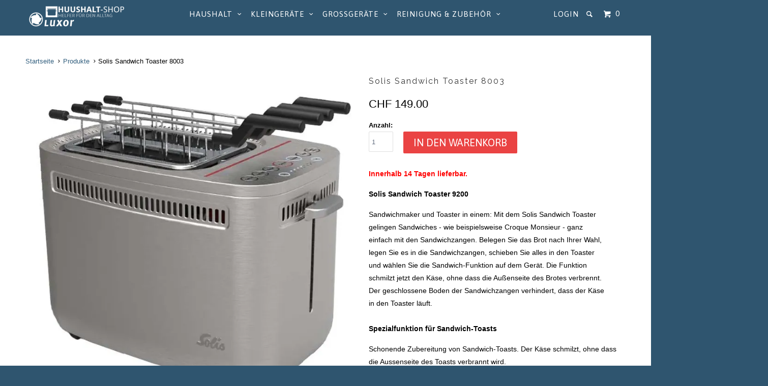

--- FILE ---
content_type: text/html; charset=utf-8
request_url: https://www.huushalt-shop.ch/products/solis-sandwich-toaster-9200
body_size: 23383
content:
<!DOCTYPE html>
<!--[if lt IE 7 ]><html class="ie ie6" lang="en"> <![endif]-->
<!--[if IE 7 ]><html class="ie ie7" lang="en"> <![endif]-->
<!--[if IE 8 ]><html class="ie ie8" lang="en"> <![endif]-->
<!--[if IE 9 ]><html class="ie ie9" lang="en"> <![endif]-->
<!--[if (gte IE 10)|!(IE)]><!--><html lang="en"> <!--<![endif]-->
  <head>
    <meta charset="utf-8">
    <meta http-equiv="cleartype" content="on">
    <meta name="robots" content="index,follow">
	<meta name="google-site-verification" content="m_g0rPjD4T7UoEuJsXD5Kpm5ySUA7oDWtzE99hyQO9I" />
    
           
    <title>Solis Sandwich Toaster 8003 - Huushalt Shop</title>
    
    
      <meta name="description" content="Solis Sandwich Toaster 9200 Sandwichmaker und Toaster in einem: Mit dem Solis Sandwich Toastergelingen Sandwiches - wie beispielsweise Croque Monsieur - ganzeinfach mit den Sandwichzangen. Belegen Sie das Brot nach Ihrer Wahl,legen Sie es in die Sandwichzangen, schieben Sie alles in den Toasterund wählen Sie die Sandwi" />
    

    

<meta name="author" content="Huushalt Shop">
<meta property="og:url" content="https://www.huushalt-shop.ch/products/solis-sandwich-toaster-9200">
<meta property="og:site_name" content="Huushalt Shop">


  <meta property="og:type" content="product">
  <meta property="og:title" content="Solis Sandwich Toaster 8003">
  
  <meta property="og:image" content="http://www.huushalt-shop.ch/cdn/shop/products/sandwichtoaster8003_1_grande.webp?v=1680601109">
  <meta property="og:image:secure_url" content="https://www.huushalt-shop.ch/cdn/shop/products/sandwichtoaster8003_1_grande.webp?v=1680601109">
  
  <meta property="og:image" content="http://www.huushalt-shop.ch/cdn/shop/products/8003-solis-sandwich-toaster-image_6_grande.webp?v=1680601109">
  <meta property="og:image:secure_url" content="https://www.huushalt-shop.ch/cdn/shop/products/8003-solis-sandwich-toaster-image_6_grande.webp?v=1680601109">
  
  <meta property="og:image" content="http://www.huushalt-shop.ch/cdn/shop/products/8003-solis-sandwich-toaster-image_7_grande.webp?v=1680601109">
  <meta property="og:image:secure_url" content="https://www.huushalt-shop.ch/cdn/shop/products/8003-solis-sandwich-toaster-image_7_grande.webp?v=1680601109">
  
  <meta property="og:price:amount" content="149.00">
  <meta property="og:price:currency" content="CHF">
  
    
  
    
  
    
  
    
  
    
  
    
  
    
  
    
    


  <meta property="og:description" content="Solis Sandwich Toaster 9200 Sandwichmaker und Toaster in einem: Mit dem Solis Sandwich Toastergelingen Sandwiches - wie beispielsweise Croque Monsieur - ganzeinfach mit den Sandwichzangen. Belegen Sie das Brot nach Ihrer Wahl,legen Sie es in die Sandwichzangen, schieben Sie alles in den Toasterund wählen Sie die Sandwi">






  <meta name="twitter:card" content="product">
  <meta name="twitter:title" content="Solis Sandwich Toaster 8003">
  <meta name="twitter:description" content="Solis Sandwich Toaster 9200 Sandwichmaker und Toaster in einem: Mit dem Solis Sandwich Toastergelingen Sandwiches - wie beispielsweise Croque Monsieur - ganzeinfach mit den Sandwichzangen. Belegen Sie das Brot nach Ihrer Wahl,legen Sie es in die Sandwichzangen, schieben Sie alles in den Toasterund wählen Sie die Sandwich-Funktion auf dem Gerät. Die Funktionschmilzt jetzt den Käse, ohne dass die Außenseite des Brotes verbrennt.Der geschlossene Boden der Sandwichzangen verhindert, dass der Käsein den Toaster läuft. Spezialfunktion für Sandwich-Toasts Schonende Zubereitung von Sandwich-Toasts. Der Käse schmilzt, ohne dass die Aussenseite des Toasts verbrannt wird. Turbofunktion Turbofunktion für normale Toastscheiben. Ungefähr 40 % schneller als im normalen Toastmodus. Funktion für Bagels Spezialfunktion für Bagels -nur die inneren Heizelemente sind aktiv. Brotkrümelschublade Die Schublade fängt Brotkrümel zuverlässig auf und lässt sich einfach entleeren. Extra breite Schlitze Die extra breiten Schlitze bieten viel Platz für Sandwiches,">
  <meta name="twitter:image" content="https://www.huushalt-shop.ch/cdn/shop/products/sandwichtoaster8003_1_grande.webp?v=1680601109">
  <meta name="twitter:image:width" content="240">
  <meta name="twitter:image:height" content="240">
  <meta name="twitter:label1" content="Price">
  <meta name="twitter:data1" content="CHF 149.00">
  
  <meta name="twitter:label2" content="Brand">
  <meta name="twitter:data2" content="huushalt-shop.ch">
  


    
    

    <!-- Mobile Specific Metas -->
    <meta name="HandheldFriendly" content="True">
    <meta name="MobileOptimized" content="320">
    <meta name="viewport" content="width=device-width, initial-scale=1, maximum-scale=1"> 

    <!-- Stylesheets -->
    <link href="//www.huushalt-shop.ch/cdn/shop/t/2/assets/styles.scss.css?v=52886183895473023871766487337" rel="stylesheet" type="text/css" media="all" />

    <!-- Icons -->
    <link rel="shortcut icon" type="image/x-icon" href="//www.huushalt-shop.ch/cdn/shop/t/2/assets/favicon.png?v=152801816777172117321739360634">
    <link rel="canonical" href="https://www.huushalt-shop.ch/products/solis-sandwich-toaster-9200" />

    <!-- Custom Fonts -->
    <link href="//fonts.googleapis.com/css?family=.|Raleway:light,normal,bold|Raleway:light,normal,bold|Asap:light,normal,bold|" rel="stylesheet" type="text/css" />
    
    

    <!-- jQuery and jQuery fallback -->
    <script src="//ajax.googleapis.com/ajax/libs/jquery/1.11.2/jquery.min.js"></script>
    <script>window.jQuery || document.write("<script src='//www.huushalt-shop.ch/cdn/shop/t/2/assets/jquery.min.js?v=137856824382255512321434535105'>\x3C/script>")</script>
    <script src="//www.huushalt-shop.ch/cdn/shop/t/2/assets/app.js?v=63552320947211915931750939071" type="text/javascript"></script>
    
    <script src="//www.huushalt-shop.ch/cdn/shopifycloud/storefront/assets/themes_support/option_selection-b017cd28.js" type="text/javascript"></script>        

    <!--[if lte IE 8]>
      <link href="//www.huushalt-shop.ch/cdn/shop/t/2/assets/ie.css?v=175465007136656118751434535108" rel="stylesheet" type="text/css" media="all" />
      <script src="//www.huushalt-shop.ch/cdn/shop/t/2/assets/skrollr.ie.js?v=117806509261595721521434535106" type="text/javascript"></script>
    <![endif]-->

    <script>window.performance && window.performance.mark && window.performance.mark('shopify.content_for_header.start');</script><meta name="google-site-verification" content="m_g0rPjD4T7UoEuJsXD5Kpm5ySUA7oDWtzE99hyQO9I">
<meta name="google-site-verification" content="AcS4Ye4GR0A21LihLzn4GEQNrK35-2zRGe6KIA2COY4">
<meta name="google-site-verification" content="UV3EXBOnmoEtLt_FNjUJm_YsQwYiuDov1LqQ2Gw3BtI">
<meta name="facebook-domain-verification" content="6tsylz5fpwr93u5r6k933j60dwv2v1">
<meta id="shopify-digital-wallet" name="shopify-digital-wallet" content="/8968744/digital_wallets/dialog">
<meta name="shopify-checkout-api-token" content="fae66687d8e269a4385f5d4523231e02">
<meta id="in-context-paypal-metadata" data-shop-id="8968744" data-venmo-supported="false" data-environment="production" data-locale="en_US" data-paypal-v4="true" data-currency="CHF">
<link rel="alternate" type="application/json+oembed" href="https://www.huushalt-shop.ch/products/solis-sandwich-toaster-9200.oembed">
<script async="async" src="/checkouts/internal/preloads.js?locale=de-CH"></script>
<link rel="preconnect" href="https://shop.app" crossorigin="anonymous">
<script async="async" src="https://shop.app/checkouts/internal/preloads.js?locale=de-CH&shop_id=8968744" crossorigin="anonymous"></script>
<script id="apple-pay-shop-capabilities" type="application/json">{"shopId":8968744,"countryCode":"CH","currencyCode":"CHF","merchantCapabilities":["supports3DS"],"merchantId":"gid:\/\/shopify\/Shop\/8968744","merchantName":"Huushalt Shop","requiredBillingContactFields":["postalAddress","email","phone"],"requiredShippingContactFields":["postalAddress","email","phone"],"shippingType":"shipping","supportedNetworks":["visa","masterCard","amex"],"total":{"type":"pending","label":"Huushalt Shop","amount":"1.00"},"shopifyPaymentsEnabled":true,"supportsSubscriptions":true}</script>
<script id="shopify-features" type="application/json">{"accessToken":"fae66687d8e269a4385f5d4523231e02","betas":["rich-media-storefront-analytics"],"domain":"www.huushalt-shop.ch","predictiveSearch":true,"shopId":8968744,"locale":"de"}</script>
<script>var Shopify = Shopify || {};
Shopify.shop = "huushalt-shop-ch.myshopify.com";
Shopify.locale = "de-CH";
Shopify.currency = {"active":"CHF","rate":"1.0"};
Shopify.country = "CH";
Shopify.theme = {"name":"Parallax","id":35669315,"schema_name":null,"schema_version":null,"theme_store_id":null,"role":"main"};
Shopify.theme.handle = "null";
Shopify.theme.style = {"id":null,"handle":null};
Shopify.cdnHost = "www.huushalt-shop.ch/cdn";
Shopify.routes = Shopify.routes || {};
Shopify.routes.root = "/";</script>
<script type="module">!function(o){(o.Shopify=o.Shopify||{}).modules=!0}(window);</script>
<script>!function(o){function n(){var o=[];function n(){o.push(Array.prototype.slice.apply(arguments))}return n.q=o,n}var t=o.Shopify=o.Shopify||{};t.loadFeatures=n(),t.autoloadFeatures=n()}(window);</script>
<script>
  window.ShopifyPay = window.ShopifyPay || {};
  window.ShopifyPay.apiHost = "shop.app\/pay";
  window.ShopifyPay.redirectState = null;
</script>
<script id="shop-js-analytics" type="application/json">{"pageType":"product"}</script>
<script defer="defer" async type="module" src="//www.huushalt-shop.ch/cdn/shopifycloud/shop-js/modules/v2/client.init-shop-cart-sync_BH0MO3MH.de.esm.js"></script>
<script defer="defer" async type="module" src="//www.huushalt-shop.ch/cdn/shopifycloud/shop-js/modules/v2/chunk.common_BErAfWaM.esm.js"></script>
<script defer="defer" async type="module" src="//www.huushalt-shop.ch/cdn/shopifycloud/shop-js/modules/v2/chunk.modal_DqzNaksh.esm.js"></script>
<script type="module">
  await import("//www.huushalt-shop.ch/cdn/shopifycloud/shop-js/modules/v2/client.init-shop-cart-sync_BH0MO3MH.de.esm.js");
await import("//www.huushalt-shop.ch/cdn/shopifycloud/shop-js/modules/v2/chunk.common_BErAfWaM.esm.js");
await import("//www.huushalt-shop.ch/cdn/shopifycloud/shop-js/modules/v2/chunk.modal_DqzNaksh.esm.js");

  window.Shopify.SignInWithShop?.initShopCartSync?.({"fedCMEnabled":true,"windoidEnabled":true});

</script>
<script>
  window.Shopify = window.Shopify || {};
  if (!window.Shopify.featureAssets) window.Shopify.featureAssets = {};
  window.Shopify.featureAssets['shop-js'] = {"shop-cart-sync":["modules/v2/client.shop-cart-sync__0cGp0nR.de.esm.js","modules/v2/chunk.common_BErAfWaM.esm.js","modules/v2/chunk.modal_DqzNaksh.esm.js"],"init-fed-cm":["modules/v2/client.init-fed-cm_CM6VDTst.de.esm.js","modules/v2/chunk.common_BErAfWaM.esm.js","modules/v2/chunk.modal_DqzNaksh.esm.js"],"init-shop-email-lookup-coordinator":["modules/v2/client.init-shop-email-lookup-coordinator_CBMbWck_.de.esm.js","modules/v2/chunk.common_BErAfWaM.esm.js","modules/v2/chunk.modal_DqzNaksh.esm.js"],"init-windoid":["modules/v2/client.init-windoid_BLu1c52k.de.esm.js","modules/v2/chunk.common_BErAfWaM.esm.js","modules/v2/chunk.modal_DqzNaksh.esm.js"],"shop-button":["modules/v2/client.shop-button_CA8sgLdC.de.esm.js","modules/v2/chunk.common_BErAfWaM.esm.js","modules/v2/chunk.modal_DqzNaksh.esm.js"],"shop-cash-offers":["modules/v2/client.shop-cash-offers_CtGlpQVP.de.esm.js","modules/v2/chunk.common_BErAfWaM.esm.js","modules/v2/chunk.modal_DqzNaksh.esm.js"],"shop-toast-manager":["modules/v2/client.shop-toast-manager_uf2EYvu_.de.esm.js","modules/v2/chunk.common_BErAfWaM.esm.js","modules/v2/chunk.modal_DqzNaksh.esm.js"],"init-shop-cart-sync":["modules/v2/client.init-shop-cart-sync_BH0MO3MH.de.esm.js","modules/v2/chunk.common_BErAfWaM.esm.js","modules/v2/chunk.modal_DqzNaksh.esm.js"],"init-customer-accounts-sign-up":["modules/v2/client.init-customer-accounts-sign-up_GYoAbbBa.de.esm.js","modules/v2/client.shop-login-button_BwiwRr-G.de.esm.js","modules/v2/chunk.common_BErAfWaM.esm.js","modules/v2/chunk.modal_DqzNaksh.esm.js"],"pay-button":["modules/v2/client.pay-button_Fn8OU5F0.de.esm.js","modules/v2/chunk.common_BErAfWaM.esm.js","modules/v2/chunk.modal_DqzNaksh.esm.js"],"init-customer-accounts":["modules/v2/client.init-customer-accounts_hH0NE_bx.de.esm.js","modules/v2/client.shop-login-button_BwiwRr-G.de.esm.js","modules/v2/chunk.common_BErAfWaM.esm.js","modules/v2/chunk.modal_DqzNaksh.esm.js"],"avatar":["modules/v2/client.avatar_BTnouDA3.de.esm.js"],"init-shop-for-new-customer-accounts":["modules/v2/client.init-shop-for-new-customer-accounts_iGaU0q4U.de.esm.js","modules/v2/client.shop-login-button_BwiwRr-G.de.esm.js","modules/v2/chunk.common_BErAfWaM.esm.js","modules/v2/chunk.modal_DqzNaksh.esm.js"],"shop-follow-button":["modules/v2/client.shop-follow-button_DfZt4rU7.de.esm.js","modules/v2/chunk.common_BErAfWaM.esm.js","modules/v2/chunk.modal_DqzNaksh.esm.js"],"checkout-modal":["modules/v2/client.checkout-modal_BkbVv7me.de.esm.js","modules/v2/chunk.common_BErAfWaM.esm.js","modules/v2/chunk.modal_DqzNaksh.esm.js"],"shop-login-button":["modules/v2/client.shop-login-button_BwiwRr-G.de.esm.js","modules/v2/chunk.common_BErAfWaM.esm.js","modules/v2/chunk.modal_DqzNaksh.esm.js"],"lead-capture":["modules/v2/client.lead-capture_uTCHmOe0.de.esm.js","modules/v2/chunk.common_BErAfWaM.esm.js","modules/v2/chunk.modal_DqzNaksh.esm.js"],"shop-login":["modules/v2/client.shop-login_DZ2U4X68.de.esm.js","modules/v2/chunk.common_BErAfWaM.esm.js","modules/v2/chunk.modal_DqzNaksh.esm.js"],"payment-terms":["modules/v2/client.payment-terms_ARjsA2tN.de.esm.js","modules/v2/chunk.common_BErAfWaM.esm.js","modules/v2/chunk.modal_DqzNaksh.esm.js"]};
</script>
<script id="__st">var __st={"a":8968744,"offset":3600,"reqid":"9a3dd8f2-6a19-4edd-ab21-1b4852b38e10-1769982955","pageurl":"www.huushalt-shop.ch\/products\/solis-sandwich-toaster-9200","u":"8ff67af2c26e","p":"product","rtyp":"product","rid":7684238672033};</script>
<script>window.ShopifyPaypalV4VisibilityTracking = true;</script>
<script id="captcha-bootstrap">!function(){'use strict';const t='contact',e='account',n='new_comment',o=[[t,t],['blogs',n],['comments',n],[t,'customer']],c=[[e,'customer_login'],[e,'guest_login'],[e,'recover_customer_password'],[e,'create_customer']],r=t=>t.map((([t,e])=>`form[action*='/${t}']:not([data-nocaptcha='true']) input[name='form_type'][value='${e}']`)).join(','),a=t=>()=>t?[...document.querySelectorAll(t)].map((t=>t.form)):[];function s(){const t=[...o],e=r(t);return a(e)}const i='password',u='form_key',d=['recaptcha-v3-token','g-recaptcha-response','h-captcha-response',i],f=()=>{try{return window.sessionStorage}catch{return}},m='__shopify_v',_=t=>t.elements[u];function p(t,e,n=!1){try{const o=window.sessionStorage,c=JSON.parse(o.getItem(e)),{data:r}=function(t){const{data:e,action:n}=t;return t[m]||n?{data:e,action:n}:{data:t,action:n}}(c);for(const[e,n]of Object.entries(r))t.elements[e]&&(t.elements[e].value=n);n&&o.removeItem(e)}catch(o){console.error('form repopulation failed',{error:o})}}const l='form_type',E='cptcha';function T(t){t.dataset[E]=!0}const w=window,h=w.document,L='Shopify',v='ce_forms',y='captcha';let A=!1;((t,e)=>{const n=(g='f06e6c50-85a8-45c8-87d0-21a2b65856fe',I='https://cdn.shopify.com/shopifycloud/storefront-forms-hcaptcha/ce_storefront_forms_captcha_hcaptcha.v1.5.2.iife.js',D={infoText:'Durch hCaptcha geschützt',privacyText:'Datenschutz',termsText:'Allgemeine Geschäftsbedingungen'},(t,e,n)=>{const o=w[L][v],c=o.bindForm;if(c)return c(t,g,e,D).then(n);var r;o.q.push([[t,g,e,D],n]),r=I,A||(h.body.append(Object.assign(h.createElement('script'),{id:'captcha-provider',async:!0,src:r})),A=!0)});var g,I,D;w[L]=w[L]||{},w[L][v]=w[L][v]||{},w[L][v].q=[],w[L][y]=w[L][y]||{},w[L][y].protect=function(t,e){n(t,void 0,e),T(t)},Object.freeze(w[L][y]),function(t,e,n,w,h,L){const[v,y,A,g]=function(t,e,n){const i=e?o:[],u=t?c:[],d=[...i,...u],f=r(d),m=r(i),_=r(d.filter((([t,e])=>n.includes(e))));return[a(f),a(m),a(_),s()]}(w,h,L),I=t=>{const e=t.target;return e instanceof HTMLFormElement?e:e&&e.form},D=t=>v().includes(t);t.addEventListener('submit',(t=>{const e=I(t);if(!e)return;const n=D(e)&&!e.dataset.hcaptchaBound&&!e.dataset.recaptchaBound,o=_(e),c=g().includes(e)&&(!o||!o.value);(n||c)&&t.preventDefault(),c&&!n&&(function(t){try{if(!f())return;!function(t){const e=f();if(!e)return;const n=_(t);if(!n)return;const o=n.value;o&&e.removeItem(o)}(t);const e=Array.from(Array(32),(()=>Math.random().toString(36)[2])).join('');!function(t,e){_(t)||t.append(Object.assign(document.createElement('input'),{type:'hidden',name:u})),t.elements[u].value=e}(t,e),function(t,e){const n=f();if(!n)return;const o=[...t.querySelectorAll(`input[type='${i}']`)].map((({name:t})=>t)),c=[...d,...o],r={};for(const[a,s]of new FormData(t).entries())c.includes(a)||(r[a]=s);n.setItem(e,JSON.stringify({[m]:1,action:t.action,data:r}))}(t,e)}catch(e){console.error('failed to persist form',e)}}(e),e.submit())}));const S=(t,e)=>{t&&!t.dataset[E]&&(n(t,e.some((e=>e===t))),T(t))};for(const o of['focusin','change'])t.addEventListener(o,(t=>{const e=I(t);D(e)&&S(e,y())}));const B=e.get('form_key'),M=e.get(l),P=B&&M;t.addEventListener('DOMContentLoaded',(()=>{const t=y();if(P)for(const e of t)e.elements[l].value===M&&p(e,B);[...new Set([...A(),...v().filter((t=>'true'===t.dataset.shopifyCaptcha))])].forEach((e=>S(e,t)))}))}(h,new URLSearchParams(w.location.search),n,t,e,['guest_login'])})(!0,!0)}();</script>
<script integrity="sha256-4kQ18oKyAcykRKYeNunJcIwy7WH5gtpwJnB7kiuLZ1E=" data-source-attribution="shopify.loadfeatures" defer="defer" src="//www.huushalt-shop.ch/cdn/shopifycloud/storefront/assets/storefront/load_feature-a0a9edcb.js" crossorigin="anonymous"></script>
<script crossorigin="anonymous" defer="defer" src="//www.huushalt-shop.ch/cdn/shopifycloud/storefront/assets/shopify_pay/storefront-65b4c6d7.js?v=20250812"></script>
<script data-source-attribution="shopify.dynamic_checkout.dynamic.init">var Shopify=Shopify||{};Shopify.PaymentButton=Shopify.PaymentButton||{isStorefrontPortableWallets:!0,init:function(){window.Shopify.PaymentButton.init=function(){};var t=document.createElement("script");t.src="https://www.huushalt-shop.ch/cdn/shopifycloud/portable-wallets/latest/portable-wallets.de.js",t.type="module",document.head.appendChild(t)}};
</script>
<script data-source-attribution="shopify.dynamic_checkout.buyer_consent">
  function portableWalletsHideBuyerConsent(e){var t=document.getElementById("shopify-buyer-consent"),n=document.getElementById("shopify-subscription-policy-button");t&&n&&(t.classList.add("hidden"),t.setAttribute("aria-hidden","true"),n.removeEventListener("click",e))}function portableWalletsShowBuyerConsent(e){var t=document.getElementById("shopify-buyer-consent"),n=document.getElementById("shopify-subscription-policy-button");t&&n&&(t.classList.remove("hidden"),t.removeAttribute("aria-hidden"),n.addEventListener("click",e))}window.Shopify?.PaymentButton&&(window.Shopify.PaymentButton.hideBuyerConsent=portableWalletsHideBuyerConsent,window.Shopify.PaymentButton.showBuyerConsent=portableWalletsShowBuyerConsent);
</script>
<script data-source-attribution="shopify.dynamic_checkout.cart.bootstrap">document.addEventListener("DOMContentLoaded",(function(){function t(){return document.querySelector("shopify-accelerated-checkout-cart, shopify-accelerated-checkout")}if(t())Shopify.PaymentButton.init();else{new MutationObserver((function(e,n){t()&&(Shopify.PaymentButton.init(),n.disconnect())})).observe(document.body,{childList:!0,subtree:!0})}}));
</script>
<link id="shopify-accelerated-checkout-styles" rel="stylesheet" media="screen" href="https://www.huushalt-shop.ch/cdn/shopifycloud/portable-wallets/latest/accelerated-checkout-backwards-compat.css" crossorigin="anonymous">
<style id="shopify-accelerated-checkout-cart">
        #shopify-buyer-consent {
  margin-top: 1em;
  display: inline-block;
  width: 100%;
}

#shopify-buyer-consent.hidden {
  display: none;
}

#shopify-subscription-policy-button {
  background: none;
  border: none;
  padding: 0;
  text-decoration: underline;
  font-size: inherit;
  cursor: pointer;
}

#shopify-subscription-policy-button::before {
  box-shadow: none;
}

      </style>

<script>window.performance && window.performance.mark && window.performance.mark('shopify.content_for_header.end');</script>
  <!-- BEGIN app block: shopify://apps/consentmo-gdpr/blocks/gdpr_cookie_consent/4fbe573f-a377-4fea-9801-3ee0858cae41 -->


<!-- END app block --><script src="https://cdn.shopify.com/extensions/019c0f34-b0c2-78b5-b4b0-899f0a45188a/consentmo-gdpr-616/assets/consentmo_cookie_consent.js" type="text/javascript" defer="defer"></script>
<link href="https://monorail-edge.shopifysvc.com" rel="dns-prefetch">
<script>(function(){if ("sendBeacon" in navigator && "performance" in window) {try {var session_token_from_headers = performance.getEntriesByType('navigation')[0].serverTiming.find(x => x.name == '_s').description;} catch {var session_token_from_headers = undefined;}var session_cookie_matches = document.cookie.match(/_shopify_s=([^;]*)/);var session_token_from_cookie = session_cookie_matches && session_cookie_matches.length === 2 ? session_cookie_matches[1] : "";var session_token = session_token_from_headers || session_token_from_cookie || "";function handle_abandonment_event(e) {var entries = performance.getEntries().filter(function(entry) {return /monorail-edge.shopifysvc.com/.test(entry.name);});if (!window.abandonment_tracked && entries.length === 0) {window.abandonment_tracked = true;var currentMs = Date.now();var navigation_start = performance.timing.navigationStart;var payload = {shop_id: 8968744,url: window.location.href,navigation_start,duration: currentMs - navigation_start,session_token,page_type: "product"};window.navigator.sendBeacon("https://monorail-edge.shopifysvc.com/v1/produce", JSON.stringify({schema_id: "online_store_buyer_site_abandonment/1.1",payload: payload,metadata: {event_created_at_ms: currentMs,event_sent_at_ms: currentMs}}));}}window.addEventListener('pagehide', handle_abandonment_event);}}());</script>
<script id="web-pixels-manager-setup">(function e(e,d,r,n,o){if(void 0===o&&(o={}),!Boolean(null===(a=null===(i=window.Shopify)||void 0===i?void 0:i.analytics)||void 0===a?void 0:a.replayQueue)){var i,a;window.Shopify=window.Shopify||{};var t=window.Shopify;t.analytics=t.analytics||{};var s=t.analytics;s.replayQueue=[],s.publish=function(e,d,r){return s.replayQueue.push([e,d,r]),!0};try{self.performance.mark("wpm:start")}catch(e){}var l=function(){var e={modern:/Edge?\/(1{2}[4-9]|1[2-9]\d|[2-9]\d{2}|\d{4,})\.\d+(\.\d+|)|Firefox\/(1{2}[4-9]|1[2-9]\d|[2-9]\d{2}|\d{4,})\.\d+(\.\d+|)|Chrom(ium|e)\/(9{2}|\d{3,})\.\d+(\.\d+|)|(Maci|X1{2}).+ Version\/(15\.\d+|(1[6-9]|[2-9]\d|\d{3,})\.\d+)([,.]\d+|)( \(\w+\)|)( Mobile\/\w+|) Safari\/|Chrome.+OPR\/(9{2}|\d{3,})\.\d+\.\d+|(CPU[ +]OS|iPhone[ +]OS|CPU[ +]iPhone|CPU IPhone OS|CPU iPad OS)[ +]+(15[._]\d+|(1[6-9]|[2-9]\d|\d{3,})[._]\d+)([._]\d+|)|Android:?[ /-](13[3-9]|1[4-9]\d|[2-9]\d{2}|\d{4,})(\.\d+|)(\.\d+|)|Android.+Firefox\/(13[5-9]|1[4-9]\d|[2-9]\d{2}|\d{4,})\.\d+(\.\d+|)|Android.+Chrom(ium|e)\/(13[3-9]|1[4-9]\d|[2-9]\d{2}|\d{4,})\.\d+(\.\d+|)|SamsungBrowser\/([2-9]\d|\d{3,})\.\d+/,legacy:/Edge?\/(1[6-9]|[2-9]\d|\d{3,})\.\d+(\.\d+|)|Firefox\/(5[4-9]|[6-9]\d|\d{3,})\.\d+(\.\d+|)|Chrom(ium|e)\/(5[1-9]|[6-9]\d|\d{3,})\.\d+(\.\d+|)([\d.]+$|.*Safari\/(?![\d.]+ Edge\/[\d.]+$))|(Maci|X1{2}).+ Version\/(10\.\d+|(1[1-9]|[2-9]\d|\d{3,})\.\d+)([,.]\d+|)( \(\w+\)|)( Mobile\/\w+|) Safari\/|Chrome.+OPR\/(3[89]|[4-9]\d|\d{3,})\.\d+\.\d+|(CPU[ +]OS|iPhone[ +]OS|CPU[ +]iPhone|CPU IPhone OS|CPU iPad OS)[ +]+(10[._]\d+|(1[1-9]|[2-9]\d|\d{3,})[._]\d+)([._]\d+|)|Android:?[ /-](13[3-9]|1[4-9]\d|[2-9]\d{2}|\d{4,})(\.\d+|)(\.\d+|)|Mobile Safari.+OPR\/([89]\d|\d{3,})\.\d+\.\d+|Android.+Firefox\/(13[5-9]|1[4-9]\d|[2-9]\d{2}|\d{4,})\.\d+(\.\d+|)|Android.+Chrom(ium|e)\/(13[3-9]|1[4-9]\d|[2-9]\d{2}|\d{4,})\.\d+(\.\d+|)|Android.+(UC? ?Browser|UCWEB|U3)[ /]?(15\.([5-9]|\d{2,})|(1[6-9]|[2-9]\d|\d{3,})\.\d+)\.\d+|SamsungBrowser\/(5\.\d+|([6-9]|\d{2,})\.\d+)|Android.+MQ{2}Browser\/(14(\.(9|\d{2,})|)|(1[5-9]|[2-9]\d|\d{3,})(\.\d+|))(\.\d+|)|K[Aa][Ii]OS\/(3\.\d+|([4-9]|\d{2,})\.\d+)(\.\d+|)/},d=e.modern,r=e.legacy,n=navigator.userAgent;return n.match(d)?"modern":n.match(r)?"legacy":"unknown"}(),u="modern"===l?"modern":"legacy",c=(null!=n?n:{modern:"",legacy:""})[u],f=function(e){return[e.baseUrl,"/wpm","/b",e.hashVersion,"modern"===e.buildTarget?"m":"l",".js"].join("")}({baseUrl:d,hashVersion:r,buildTarget:u}),m=function(e){var d=e.version,r=e.bundleTarget,n=e.surface,o=e.pageUrl,i=e.monorailEndpoint;return{emit:function(e){var a=e.status,t=e.errorMsg,s=(new Date).getTime(),l=JSON.stringify({metadata:{event_sent_at_ms:s},events:[{schema_id:"web_pixels_manager_load/3.1",payload:{version:d,bundle_target:r,page_url:o,status:a,surface:n,error_msg:t},metadata:{event_created_at_ms:s}}]});if(!i)return console&&console.warn&&console.warn("[Web Pixels Manager] No Monorail endpoint provided, skipping logging."),!1;try{return self.navigator.sendBeacon.bind(self.navigator)(i,l)}catch(e){}var u=new XMLHttpRequest;try{return u.open("POST",i,!0),u.setRequestHeader("Content-Type","text/plain"),u.send(l),!0}catch(e){return console&&console.warn&&console.warn("[Web Pixels Manager] Got an unhandled error while logging to Monorail."),!1}}}}({version:r,bundleTarget:l,surface:e.surface,pageUrl:self.location.href,monorailEndpoint:e.monorailEndpoint});try{o.browserTarget=l,function(e){var d=e.src,r=e.async,n=void 0===r||r,o=e.onload,i=e.onerror,a=e.sri,t=e.scriptDataAttributes,s=void 0===t?{}:t,l=document.createElement("script"),u=document.querySelector("head"),c=document.querySelector("body");if(l.async=n,l.src=d,a&&(l.integrity=a,l.crossOrigin="anonymous"),s)for(var f in s)if(Object.prototype.hasOwnProperty.call(s,f))try{l.dataset[f]=s[f]}catch(e){}if(o&&l.addEventListener("load",o),i&&l.addEventListener("error",i),u)u.appendChild(l);else{if(!c)throw new Error("Did not find a head or body element to append the script");c.appendChild(l)}}({src:f,async:!0,onload:function(){if(!function(){var e,d;return Boolean(null===(d=null===(e=window.Shopify)||void 0===e?void 0:e.analytics)||void 0===d?void 0:d.initialized)}()){var d=window.webPixelsManager.init(e)||void 0;if(d){var r=window.Shopify.analytics;r.replayQueue.forEach((function(e){var r=e[0],n=e[1],o=e[2];d.publishCustomEvent(r,n,o)})),r.replayQueue=[],r.publish=d.publishCustomEvent,r.visitor=d.visitor,r.initialized=!0}}},onerror:function(){return m.emit({status:"failed",errorMsg:"".concat(f," has failed to load")})},sri:function(e){var d=/^sha384-[A-Za-z0-9+/=]+$/;return"string"==typeof e&&d.test(e)}(c)?c:"",scriptDataAttributes:o}),m.emit({status:"loading"})}catch(e){m.emit({status:"failed",errorMsg:(null==e?void 0:e.message)||"Unknown error"})}}})({shopId: 8968744,storefrontBaseUrl: "https://www.huushalt-shop.ch",extensionsBaseUrl: "https://extensions.shopifycdn.com/cdn/shopifycloud/web-pixels-manager",monorailEndpoint: "https://monorail-edge.shopifysvc.com/unstable/produce_batch",surface: "storefront-renderer",enabledBetaFlags: ["2dca8a86"],webPixelsConfigList: [{"id":"2341110141","configuration":"{\"accountID\":\"1021387\"}","eventPayloadVersion":"v1","runtimeContext":"STRICT","scriptVersion":"0a69f6d02538fd56e20f2f152efb5318","type":"APP","apiClientId":11218583553,"privacyPurposes":["ANALYTICS","MARKETING","SALE_OF_DATA"],"dataSharingAdjustments":{"protectedCustomerApprovalScopes":["read_customer_address","read_customer_email","read_customer_name","read_customer_personal_data","read_customer_phone"]}},{"id":"504922273","configuration":"{\"config\":\"{\\\"pixel_id\\\":\\\"G-KPKBWHCWF1\\\",\\\"target_country\\\":\\\"CH\\\",\\\"gtag_events\\\":[{\\\"type\\\":\\\"begin_checkout\\\",\\\"action_label\\\":[\\\"G-KPKBWHCWF1\\\",\\\"AW-673648441\\\/ywxfCL_Iis0BELmenMEC\\\"]},{\\\"type\\\":\\\"search\\\",\\\"action_label\\\":[\\\"G-KPKBWHCWF1\\\",\\\"AW-673648441\\\/8rJHCMLIis0BELmenMEC\\\"]},{\\\"type\\\":\\\"view_item\\\",\\\"action_label\\\":[\\\"G-KPKBWHCWF1\\\",\\\"AW-673648441\\\/vfTlCLnIis0BELmenMEC\\\",\\\"MC-2MSWL19WZF\\\"]},{\\\"type\\\":\\\"purchase\\\",\\\"action_label\\\":[\\\"G-KPKBWHCWF1\\\",\\\"AW-673648441\\\/nW5fCLbIis0BELmenMEC\\\",\\\"MC-2MSWL19WZF\\\"]},{\\\"type\\\":\\\"page_view\\\",\\\"action_label\\\":[\\\"G-KPKBWHCWF1\\\",\\\"AW-673648441\\\/AQMqCLPIis0BELmenMEC\\\",\\\"MC-2MSWL19WZF\\\"]},{\\\"type\\\":\\\"add_payment_info\\\",\\\"action_label\\\":[\\\"G-KPKBWHCWF1\\\",\\\"AW-673648441\\\/_r-hCMXIis0BELmenMEC\\\"]},{\\\"type\\\":\\\"add_to_cart\\\",\\\"action_label\\\":[\\\"G-KPKBWHCWF1\\\",\\\"AW-673648441\\\/x5glCLzIis0BELmenMEC\\\"]}],\\\"enable_monitoring_mode\\\":false}\"}","eventPayloadVersion":"v1","runtimeContext":"OPEN","scriptVersion":"b2a88bafab3e21179ed38636efcd8a93","type":"APP","apiClientId":1780363,"privacyPurposes":[],"dataSharingAdjustments":{"protectedCustomerApprovalScopes":["read_customer_address","read_customer_email","read_customer_name","read_customer_personal_data","read_customer_phone"]}},{"id":"231440545","configuration":"{\"pixel_id\":\"1648511518694379\",\"pixel_type\":\"facebook_pixel\"}","eventPayloadVersion":"v1","runtimeContext":"OPEN","scriptVersion":"ca16bc87fe92b6042fbaa3acc2fbdaa6","type":"APP","apiClientId":2329312,"privacyPurposes":["ANALYTICS","MARKETING","SALE_OF_DATA"],"dataSharingAdjustments":{"protectedCustomerApprovalScopes":["read_customer_address","read_customer_email","read_customer_name","read_customer_personal_data","read_customer_phone"]}},{"id":"shopify-app-pixel","configuration":"{}","eventPayloadVersion":"v1","runtimeContext":"STRICT","scriptVersion":"0450","apiClientId":"shopify-pixel","type":"APP","privacyPurposes":["ANALYTICS","MARKETING"]},{"id":"shopify-custom-pixel","eventPayloadVersion":"v1","runtimeContext":"LAX","scriptVersion":"0450","apiClientId":"shopify-pixel","type":"CUSTOM","privacyPurposes":["ANALYTICS","MARKETING"]}],isMerchantRequest: false,initData: {"shop":{"name":"Huushalt Shop","paymentSettings":{"currencyCode":"CHF"},"myshopifyDomain":"huushalt-shop-ch.myshopify.com","countryCode":"CH","storefrontUrl":"https:\/\/www.huushalt-shop.ch"},"customer":null,"cart":null,"checkout":null,"productVariants":[{"price":{"amount":149.0,"currencyCode":"CHF"},"product":{"title":"Solis Sandwich Toaster 8003","vendor":"huushalt-shop.ch","id":"7684238672033","untranslatedTitle":"Solis Sandwich Toaster 8003","url":"\/products\/solis-sandwich-toaster-9200","type":"Sandwichtoaster"},"id":"42969079644321","image":{"src":"\/\/www.huushalt-shop.ch\/cdn\/shop\/products\/sandwichtoaster8003_1.webp?v=1680601109"},"sku":"92000","title":"Default Title","untranslatedTitle":"Default Title"}],"purchasingCompany":null},},"https://www.huushalt-shop.ch/cdn","1d2a099fw23dfb22ep557258f5m7a2edbae",{"modern":"","legacy":""},{"shopId":"8968744","storefrontBaseUrl":"https:\/\/www.huushalt-shop.ch","extensionBaseUrl":"https:\/\/extensions.shopifycdn.com\/cdn\/shopifycloud\/web-pixels-manager","surface":"storefront-renderer","enabledBetaFlags":"[\"2dca8a86\"]","isMerchantRequest":"false","hashVersion":"1d2a099fw23dfb22ep557258f5m7a2edbae","publish":"custom","events":"[[\"page_viewed\",{}],[\"product_viewed\",{\"productVariant\":{\"price\":{\"amount\":149.0,\"currencyCode\":\"CHF\"},\"product\":{\"title\":\"Solis Sandwich Toaster 8003\",\"vendor\":\"huushalt-shop.ch\",\"id\":\"7684238672033\",\"untranslatedTitle\":\"Solis Sandwich Toaster 8003\",\"url\":\"\/products\/solis-sandwich-toaster-9200\",\"type\":\"Sandwichtoaster\"},\"id\":\"42969079644321\",\"image\":{\"src\":\"\/\/www.huushalt-shop.ch\/cdn\/shop\/products\/sandwichtoaster8003_1.webp?v=1680601109\"},\"sku\":\"92000\",\"title\":\"Default Title\",\"untranslatedTitle\":\"Default Title\"}}]]"});</script><script>
  window.ShopifyAnalytics = window.ShopifyAnalytics || {};
  window.ShopifyAnalytics.meta = window.ShopifyAnalytics.meta || {};
  window.ShopifyAnalytics.meta.currency = 'CHF';
  var meta = {"product":{"id":7684238672033,"gid":"gid:\/\/shopify\/Product\/7684238672033","vendor":"huushalt-shop.ch","type":"Sandwichtoaster","handle":"solis-sandwich-toaster-9200","variants":[{"id":42969079644321,"price":14900,"name":"Solis Sandwich Toaster 8003","public_title":null,"sku":"92000"}],"remote":false},"page":{"pageType":"product","resourceType":"product","resourceId":7684238672033,"requestId":"9a3dd8f2-6a19-4edd-ab21-1b4852b38e10-1769982955"}};
  for (var attr in meta) {
    window.ShopifyAnalytics.meta[attr] = meta[attr];
  }
</script>
<script class="analytics">
  (function () {
    var customDocumentWrite = function(content) {
      var jquery = null;

      if (window.jQuery) {
        jquery = window.jQuery;
      } else if (window.Checkout && window.Checkout.$) {
        jquery = window.Checkout.$;
      }

      if (jquery) {
        jquery('body').append(content);
      }
    };

    var hasLoggedConversion = function(token) {
      if (token) {
        return document.cookie.indexOf('loggedConversion=' + token) !== -1;
      }
      return false;
    }

    var setCookieIfConversion = function(token) {
      if (token) {
        var twoMonthsFromNow = new Date(Date.now());
        twoMonthsFromNow.setMonth(twoMonthsFromNow.getMonth() + 2);

        document.cookie = 'loggedConversion=' + token + '; expires=' + twoMonthsFromNow;
      }
    }

    var trekkie = window.ShopifyAnalytics.lib = window.trekkie = window.trekkie || [];
    if (trekkie.integrations) {
      return;
    }
    trekkie.methods = [
      'identify',
      'page',
      'ready',
      'track',
      'trackForm',
      'trackLink'
    ];
    trekkie.factory = function(method) {
      return function() {
        var args = Array.prototype.slice.call(arguments);
        args.unshift(method);
        trekkie.push(args);
        return trekkie;
      };
    };
    for (var i = 0; i < trekkie.methods.length; i++) {
      var key = trekkie.methods[i];
      trekkie[key] = trekkie.factory(key);
    }
    trekkie.load = function(config) {
      trekkie.config = config || {};
      trekkie.config.initialDocumentCookie = document.cookie;
      var first = document.getElementsByTagName('script')[0];
      var script = document.createElement('script');
      script.type = 'text/javascript';
      script.onerror = function(e) {
        var scriptFallback = document.createElement('script');
        scriptFallback.type = 'text/javascript';
        scriptFallback.onerror = function(error) {
                var Monorail = {
      produce: function produce(monorailDomain, schemaId, payload) {
        var currentMs = new Date().getTime();
        var event = {
          schema_id: schemaId,
          payload: payload,
          metadata: {
            event_created_at_ms: currentMs,
            event_sent_at_ms: currentMs
          }
        };
        return Monorail.sendRequest("https://" + monorailDomain + "/v1/produce", JSON.stringify(event));
      },
      sendRequest: function sendRequest(endpointUrl, payload) {
        // Try the sendBeacon API
        if (window && window.navigator && typeof window.navigator.sendBeacon === 'function' && typeof window.Blob === 'function' && !Monorail.isIos12()) {
          var blobData = new window.Blob([payload], {
            type: 'text/plain'
          });

          if (window.navigator.sendBeacon(endpointUrl, blobData)) {
            return true;
          } // sendBeacon was not successful

        } // XHR beacon

        var xhr = new XMLHttpRequest();

        try {
          xhr.open('POST', endpointUrl);
          xhr.setRequestHeader('Content-Type', 'text/plain');
          xhr.send(payload);
        } catch (e) {
          console.log(e);
        }

        return false;
      },
      isIos12: function isIos12() {
        return window.navigator.userAgent.lastIndexOf('iPhone; CPU iPhone OS 12_') !== -1 || window.navigator.userAgent.lastIndexOf('iPad; CPU OS 12_') !== -1;
      }
    };
    Monorail.produce('monorail-edge.shopifysvc.com',
      'trekkie_storefront_load_errors/1.1',
      {shop_id: 8968744,
      theme_id: 35669315,
      app_name: "storefront",
      context_url: window.location.href,
      source_url: "//www.huushalt-shop.ch/cdn/s/trekkie.storefront.c59ea00e0474b293ae6629561379568a2d7c4bba.min.js"});

        };
        scriptFallback.async = true;
        scriptFallback.src = '//www.huushalt-shop.ch/cdn/s/trekkie.storefront.c59ea00e0474b293ae6629561379568a2d7c4bba.min.js';
        first.parentNode.insertBefore(scriptFallback, first);
      };
      script.async = true;
      script.src = '//www.huushalt-shop.ch/cdn/s/trekkie.storefront.c59ea00e0474b293ae6629561379568a2d7c4bba.min.js';
      first.parentNode.insertBefore(script, first);
    };
    trekkie.load(
      {"Trekkie":{"appName":"storefront","development":false,"defaultAttributes":{"shopId":8968744,"isMerchantRequest":null,"themeId":35669315,"themeCityHash":"16554619626513830098","contentLanguage":"de-CH","currency":"CHF","eventMetadataId":"4afb050e-da38-442a-87af-eda973d1fc22"},"isServerSideCookieWritingEnabled":true,"monorailRegion":"shop_domain","enabledBetaFlags":["65f19447","b5387b81"]},"Session Attribution":{},"S2S":{"facebookCapiEnabled":false,"source":"trekkie-storefront-renderer","apiClientId":580111}}
    );

    var loaded = false;
    trekkie.ready(function() {
      if (loaded) return;
      loaded = true;

      window.ShopifyAnalytics.lib = window.trekkie;

      var originalDocumentWrite = document.write;
      document.write = customDocumentWrite;
      try { window.ShopifyAnalytics.merchantGoogleAnalytics.call(this); } catch(error) {};
      document.write = originalDocumentWrite;

      window.ShopifyAnalytics.lib.page(null,{"pageType":"product","resourceType":"product","resourceId":7684238672033,"requestId":"9a3dd8f2-6a19-4edd-ab21-1b4852b38e10-1769982955","shopifyEmitted":true});

      var match = window.location.pathname.match(/checkouts\/(.+)\/(thank_you|post_purchase)/)
      var token = match? match[1]: undefined;
      if (!hasLoggedConversion(token)) {
        setCookieIfConversion(token);
        window.ShopifyAnalytics.lib.track("Viewed Product",{"currency":"CHF","variantId":42969079644321,"productId":7684238672033,"productGid":"gid:\/\/shopify\/Product\/7684238672033","name":"Solis Sandwich Toaster 8003","price":"149.00","sku":"92000","brand":"huushalt-shop.ch","variant":null,"category":"Sandwichtoaster","nonInteraction":true,"remote":false},undefined,undefined,{"shopifyEmitted":true});
      window.ShopifyAnalytics.lib.track("monorail:\/\/trekkie_storefront_viewed_product\/1.1",{"currency":"CHF","variantId":42969079644321,"productId":7684238672033,"productGid":"gid:\/\/shopify\/Product\/7684238672033","name":"Solis Sandwich Toaster 8003","price":"149.00","sku":"92000","brand":"huushalt-shop.ch","variant":null,"category":"Sandwichtoaster","nonInteraction":true,"remote":false,"referer":"https:\/\/www.huushalt-shop.ch\/products\/solis-sandwich-toaster-9200"});
      }
    });


        var eventsListenerScript = document.createElement('script');
        eventsListenerScript.async = true;
        eventsListenerScript.src = "//www.huushalt-shop.ch/cdn/shopifycloud/storefront/assets/shop_events_listener-3da45d37.js";
        document.getElementsByTagName('head')[0].appendChild(eventsListenerScript);

})();</script>
  <script>
  if (!window.ga || (window.ga && typeof window.ga !== 'function')) {
    window.ga = function ga() {
      (window.ga.q = window.ga.q || []).push(arguments);
      if (window.Shopify && window.Shopify.analytics && typeof window.Shopify.analytics.publish === 'function') {
        window.Shopify.analytics.publish("ga_stub_called", {}, {sendTo: "google_osp_migration"});
      }
      console.error("Shopify's Google Analytics stub called with:", Array.from(arguments), "\nSee https://help.shopify.com/manual/promoting-marketing/pixels/pixel-migration#google for more information.");
    };
    if (window.Shopify && window.Shopify.analytics && typeof window.Shopify.analytics.publish === 'function') {
      window.Shopify.analytics.publish("ga_stub_initialized", {}, {sendTo: "google_osp_migration"});
    }
  }
</script>
<script
  defer
  src="https://www.huushalt-shop.ch/cdn/shopifycloud/perf-kit/shopify-perf-kit-3.1.0.min.js"
  data-application="storefront-renderer"
  data-shop-id="8968744"
  data-render-region="gcp-us-east1"
  data-page-type="product"
  data-theme-instance-id="35669315"
  data-theme-name=""
  data-theme-version=""
  data-monorail-region="shop_domain"
  data-resource-timing-sampling-rate="10"
  data-shs="true"
  data-shs-beacon="true"
  data-shs-export-with-fetch="true"
  data-shs-logs-sample-rate="1"
  data-shs-beacon-endpoint="https://www.huushalt-shop.ch/api/collect"
></script>
</head>
  
  <body class="product ">
    <div id="content_wrapper">
      
      <div>
        <div id="header" class="mm-fixed-top">
          <a href="#nav" class="icon-menu"><span>Menü</span></a>
          <a href="https://www.huushalt-shop.ch" title="Huushalt Shop" class="mobile_logo logo">
            
              <img src="//www.huushalt-shop.ch/cdn/shop/t/2/assets/logo.png?v=40371133411539034781478704334" alt="Huushalt Shop" data-src="//www.huushalt-shop.ch/cdn/shop/t/2/assets/logo.png?v=40371133411539034781478704334" data-src-home="//www.huushalt-shop.ch/cdn/shop/t/2/assets/logo_home.png?v=40371133411539034781478704334"/>
            
          </a>
          <a href="#cart" class="icon-cart right"><span>0</span></a>
        </div>
        
        <div class="hidden">
          <div id="nav">
            <ul>
              
                
                  <li ><a href="/collections/haushaltsprodukte" title="Haushalt">Haushalt</a>
                    <ul>
                      
                        
                          <li ><a href="/collections/haushaltsprodukte/Sieb" title="Abtropfsieb">Abtropfsieb</a></li>
                        
                      
                        
                          <li ><a href="/collections/haushaltsprodukte/Platte" title="Auftau-Platte">Auftau-Platte</a></li>
                        
                      
                        
                          <li ><a href="/collections/haushaltsprodukte/Folie" title="Backfolie">Backfolie</a></li>
                        
                      
                        
                          <li ><a href="/collections/haushaltsprodukte/Backen" title="Backzubehör">Backzubehör</a></li>
                        
                      
                        
                          <li ><a href="/collections/haushaltsprodukte/Besteckset" title="Besteckset">Besteckset</a></li>
                        
                      
                        
                          <li ><a href="/collections/haushaltsprodukte/Bee" title="Bienenwachstücher">Bienenwachstücher</a></li>
                        
                      
                        
                          <li ><a href="/products/cocktailshaker-sets-6-teilig-von-cooldowndrink" title="Cocktailshaker">Cocktailshaker</a></li>
                        
                      
                        
                          <li ><a href="/collections/haushaltsprodukte/schweizerfood" title="Fondue u. Raclette">Fondue u. Raclette</a></li>
                        
                      
                        
                          <li ><a href="/collections/haushaltsprodukte/Geschirr" title="Geschirr & Geschirrsets">Geschirr & Geschirrsets</a></li>
                        
                      
                        
                          <li ><a href="/collections/haushaltsprodukte/glas" title="Gläser">Gläser</a></li>
                        
                      
                        
                          <li ><a href="/collections/haushaltsprodukte/Grill" title="Grillzubehör">Grillzubehör</a></li>
                        
                      
                        
                          <li ><a href="/collections/haushaltsprodukte/Maske" title="Hygienemasken">Hygienemasken</a></li>
                        
                      
                        
                          <li ><a href="/collections/haushaltsprodukte/M%C3%BChlen" title="Hobel, Reiber & Mühlen">Hobel, Reiber & Mühlen</a></li>
                        
                      
                        
                          <li ><a href="/collections/haushaltsprodukte/Knoblauchpresse" title="Knoblauchpresse">Knoblauchpresse</a></li>
                        
                      
                        
                          <li ><a href="/collections/haushaltsprodukte/K%C3%BCchent%C3%BCcher" title="Küchentücher">Küchentücher</a></li>
                        
                      
                        
                          <li ><a href="/collections/haushaltsprodukte/K%C3%BCchenuntensilien" title="Küchenuntensilien">Küchenuntensilien</a></li>
                        
                      
                        
                          <li ><a href="/collections/haushaltsprodukte/messer" title="Messer">Messer</a></li>
                        
                      
                        
                          <li ><a href="/collections/haushaltsprodukte/Pfannen" title="Pfannen u. Töpfe">Pfannen u. Töpfe</a></li>
                        
                      
                        
                          <li ><a href="/collections/haushaltsprodukte/Pfannendeckel" title="Pfannendeckel">Pfannendeckel</a></li>
                        
                      
                        
                          <li ><a href="/collections/haushaltsprodukte/pizzazubehoer" title="Pizza Zubehör">Pizza Zubehör</a></li>
                        
                      
                        
                          <li ><a href="/collections/haushaltsprodukte/Schiefer" title="Schieferplatten">Schieferplatten</a></li>
                        
                      
                        
                          <li ><a href="/collections/haushaltsprodukte/Rahmbl%C3%A4ser" title="Rahmbläser">Rahmbläser</a></li>
                        
                      
                        
                          <li ><a href="/collections/haushaltsprodukte/Salatschleuder" title="Salatschleuder">Salatschleuder</a></li>
                        
                      
                        
                          <li ><a href="/collections/haushaltsprodukte/Schneidebretter" title="Schneidebretter">Schneidebretter</a></li>
                        
                      
                        
                          <li ><a href="/collections/haushaltsprodukte/bowl" title="Schüssel">Schüssel</a></li>
                        
                      
                        
                          <li ><a href="/collections/haushaltsprodukte/Serviertablar" title="Serviertablar">Serviertablar</a></li>
                        
                      
                        
                          <li ><a href="/collections/haushaltsprodukte/Sparsch%C3%A4ler" title="Sparschäler">Sparschäler</a></li>
                        
                      
                        
                          <li ><a href="/collections/haushaltsprodukte/Roller" title="Sushi-Roller">Sushi-Roller</a></li>
                        
                      
                        
                          <li ><a href="/collections/haushaltsprodukte/Thermometer" title="Thermometer">Thermometer</a></li>
                        
                      
                        
                          <li ><a href="/collections/haushaltsprodukte/Thermo" title="Thermo- Flaschen & Behälter">Thermo- Flaschen & Behälter</a></li>
                        
                      
                        
                          <li ><a href="/collections/haushaltsprodukte/Trinkhalme" title="Trinkhalme">Trinkhalme</a></li>
                        
                      
                        
                          <li ><a href="/collections/haushaltsprodukte/Deckel" title="Vakuumdeckel">Vakuumdeckel</a></li>
                        
                      
                        
                          <li ><a href="/collections/haushaltsprodukte/villeroy" title="Villeroy & Boch">Villeroy & Boch</a></li>
                        
                      
                        
                          <li ><a href="/collections/haushaltsprodukte/Vorratsdose" title="Vorratsdosen">Vorratsdosen</a></li>
                        
                      
                        
                          <li ><a href="/collections/haushaltsprodukte/Krug" title="Wasserkaraffen">Wasserkaraffen</a></li>
                        
                      
                        
                          <li ><a href="/collections/haushaltsprodukte/wein" title="Weinzubehör">Weinzubehör</a></li>
                        
                      
                        
                          <li ><a href="/collections/haushaltsprodukte/wmf" title="WMF Produkte">WMF Produkte</a></li>
                        
                      
                        
                          <li ><a href="/collections/haushaltsprodukte/Wok" title="Wok">Wok</a></li>
                        
                      
                    </ul>
                  </li>
                
              
                
                  <li ><a href="/collections/haushaltsgeraete" title="Kleingeräte">Kleingeräte</a>
                    <ul>
                      
                        
                          <li ><a href="/collections/haushaltsgeraete/Aufschnittmaschine" title="Aufschnittmaschine">Aufschnittmaschine</a></li>
                        
                      
                        
                          <li ><a href="/collections/haushaltsgeraete/bamix" title="BAMIX">BAMIX</a></li>
                        
                      
                        
                          <li ><a href="/collections/haushaltsgeraete/Buegeleisen" title="Bügeleisen">Bügeleisen</a></li>
                        
                      
                        
                          <li ><a href="/collections/haushaltsgeraete/Buegelstationen" title="Bügelstationen">Bügelstationen</a></li>
                        
                      
                        
                          <li ><a href="/collections/haushaltsgeraete/Eiswuerfelmaschinen" title="Eiswuerfelmaschinen">Eiswuerfelmaschinen</a></li>
                        
                      
                        
                          <li ><a href="/collections/haushaltsgeraete/Elektromesser" title="Elektromesser">Elektromesser</a></li>
                        
                      
                        
                          <li ><a href="/collections/haushaltsgeraete/Entfeuchter" title="Entfeuchter">Entfeuchter</a></li>
                        
                      
                        
                          <li ><a href="/collections/haushaltsgeraete/Feuerzeuge" title="Feuerzeuge">Feuerzeuge</a></li>
                        
                      
                        
                          <li ><a href="/collections/haushaltsgeraete/Fritteusen" title="Fritteusen">Fritteusen</a></li>
                        
                      
                        
                          <li ><a href="/collections/haushaltsgeraete/Geschirrsp%C3%BCler" title="Geschirrspüler">Geschirrspüler</a></li>
                        
                      
                        
                          <li ><a href="/collections/haushaltsgeraete/Glacemaschinen" title="Glacemaschinen">Glacemaschinen</a></li>
                        
                      
                        
                          <li ><a href="/collections/haushaltsgeraete/Haartrockner" title="Haartrockner">Haartrockner</a></li>
                        
                      
                        
                          <li ><a href="/collections/haushaltsgeraete/Heizdecken" title="Heizdecken">Heizdecken</a></li>
                        
                      
                        
                          <li ><a href="/collections/haushaltsgeraete/heizen" title="Heizgeraete">Heizgeraete</a></li>
                        
                      
                        
                          <li ><a href="/collections/haushaltsgeraete/Kaffeemaschine" title="Kaffeemaschinen">Kaffeemaschinen</a></li>
                        
                      
                        
                          <li ><a href="/collections/haushaltsgeraete/Klimager%C3%A4t" title="Klimageräte">Klimageräte</a></li>
                        
                      
                        
                          <li ><a href="/collections/haushaltsgeraete/Kochplatten" title="Kochplatten">Kochplatten</a></li>
                        
                      
                        
                          <li ><a href="/collections/haushaltsgeraete/Kuechenmaschinen" title="Kuechenmaschinen">Kuechenmaschinen</a></li>
                        
                      
                        
                          <li ><a href="/collections/haushaltsgeraete/Kuechenwaage" title="Küchenwaage">Küchenwaage</a></li>
                        
                      
                        
                          <li ><a href="/collections/haushaltsgeraete/Luftreiniger" title="Luftreiniger">Luftreiniger</a></li>
                        
                      
                        
                          <li ><a href="/collections/haushaltsgeraete/Mikrowelle" title="Mikrowellen">Mikrowellen</a></li>
                        
                      
                        
                          <li ><a href="/collections/haushaltsgeraete/Milch" title="Milchschaeumer">Milchschaeumer</a></li>
                        
                      
                        
                          <li ><a href="/collections/haushaltsgeraete/Mixer" title="Mixer">Mixer</a></li>
                        
                      
                        
                          <li ><a href="/collections/haushaltsgeraete/Personenwaagen" title="Personenwaagen">Personenwaagen</a></li>
                        
                      
                        
                          <li ><a href="/collections/haushaltsgeraete/Reiskocher" title="Reiskocher">Reiskocher</a></li>
                        
                      
                        
                          <li ><a href="/collections/haushaltsgeraete/Saftpresser" title="Saftpressen">Saftpressen</a></li>
                        
                      
                        
                          <li ><a href="/collections/haushaltsgeraete/staubsauger" title="Staubsauger">Staubsauger</a></li>
                        
                      
                        
                          <li ><a href="/collections/haushaltsgeraete/Partygrill" title="Tisch- und Partygrills">Tisch- und Partygrills</a></li>
                        
                      
                        
                          <li ><a href="/collections/haushaltsgeraete/Toaster" title="Toaster">Toaster</a></li>
                        
                      
                        
                          <li ><a href="/collections/haushaltsgeraete/Vakuumiergeraete" title="Vakuumiergeräte">Vakuumiergeräte</a></li>
                        
                      
                        
                          <li ><a href="/collections/haushaltsgeraete/Ventilator" title="Ventilatoren">Ventilatoren</a></li>
                        
                      
                        
                          <li ><a href="/collections/haushaltsgeraete/Wasserkocher" title="Wasserkocher">Wasserkocher</a></li>
                        
                      
                    </ul>
                  </li>
                
              
                
                  <li ><a href="https://shop.luxorhaushaltsapparate.ch/" title="Grossgeräte">Grossgeräte</a>
                    <ul>
                      
                        
                          <li ><a href="https://shop.luxorhaushaltsapparate.ch/spezialangebote/" title="Spezialangebote">Spezialangebote</a></li>
                        
                      
                    </ul>
                  </li>
                
              
                
                  <li ><a href="/collections/reinigung" title="Reinigung & Zubehör">Reinigung & Zubehör</a>
                    <ul>
                      
                        
                          <li ><a href="/collections/reinigung/Abfallsysteme" title="Abfallsysteme">Abfallsysteme</a></li>
                        
                      
                        
                          <li ><a href="/collections/reinigung/Aktivkohlefilter" title="Aktivkohlefilter">Aktivkohlefilter</a></li>
                        
                      
                        
                          <li ><a href="/collections/reinigung/ANKARSRUM" title="ANKARSRUM Zubehör">ANKARSRUM Zubehör</a></li>
                        
                      
                        
                          <li ><a href="/collections/reinigung/vakuumbeutel" title="Aufbewahrungshüllen">Aufbewahrungshüllen</a></li>
                        
                      
                        
                          <li ><a href="/collections/reinigung/Backblech" title="Backblech">Backblech</a></li>
                        
                      
                        
                          <li ><a href="/collections/reinigung/bamixzubeh%C3%B6r" title="Bamix Zubehör">Bamix Zubehör</a></li>
                        
                      
                        
                          <li ><a href="/collections/reinigung/batterien" title="Batterien">Batterien</a></li>
                        
                      
                        
                          <li ><a href="/collections/reinigung/entkalker" title="Entkalkungsmittel">Entkalkungsmittel</a></li>
                        
                      
                        
                          <li ><a href="/collections/reinigung/Ersatzteile" title="Ersatzteile">Ersatzteile</a></li>
                        
                      
                        
                          <li ><a href="/collections/reinigung/Filter" title="Fettfilter">Fettfilter</a></li>
                        
                      
                        
                          <li ><a href="/collections/reinigung/gasherdaufsatz" title="Gasherdaufsatz">Gasherdaufsatz</a></li>
                        
                      
                        
                          <li ><a href="/collections/reinigung/Lampen" title="Glühbirnen">Glühbirnen</a></li>
                        
                      
                        
                          <li ><a href="/collections/reinigung/Holzbord" title="Holzbord">Holzbord</a></li>
                        
                      
                        
                          <li ><a href="/products/melitta-kaffeefilter-nr-1x4-a-40-stk" title="Kaffeefilter">Kaffeefilter</a></li>
                        
                      
                        
                          <li ><a href="/collections/reinigung/Luftfilter" title="Luftfilter">Luftfilter</a></li>
                        
                      
                        
                          <li ><a href="/collections/reinigung/PhilipsAirfryerZubeh%C3%B6r" title="Philips Airfryer Zubehör">Philips Airfryer Zubehör</a></li>
                        
                      
                        
                          <li ><a href="/collections/reinigung/Gaskapseln" title="Rahmbläser Kapseln">Rahmbläser Kapseln</a></li>
                        
                      
                        
                          <li ><a href="/collections/reinigung/putz" title="Reinigung & Pflege">Reinigung & Pflege</a></li>
                        
                      
                        
                          <li ><a href="/collections/reinigung/Kaffeereiniger" title="Reiniger für Kaffeemaschinen">Reiniger für Kaffeemaschinen</a></li>
                        
                      
                        
                          <li ><a href="/collections/reinigung/Staubbeutel" title="Staubsauger Zubehör">Staubsauger Zubehör</a></li>
                        
                      
                        
                          <li ><a href="/collections/reinigung/waschnetz" title="Waschnetze">Waschnetze</a></li>
                        
                      
                        
                          <li ><a href="/collections/reinigung/Wasserfilter" title="Wasserfilter">Wasserfilter</a></li>
                        
                      
                    </ul>
                  </li>
                
              
              
                
                  <li>
                    <a href="https://www.huushalt-shop.ch/customer_authentication/redirect?locale=de-CH&amp;region_country=CH" id="customer_login_link">Login</a>
                  </li>
                
              
            </ul>
          </div> 
            
          <form action="/checkout" method="post" id="cart">
            <ul data-money-format="CHF {{amount}}" data-shop-currency="CHF" data-shop-name="Huushalt Shop">
              <li class="mm-subtitle"><a class="continue ss-icon" href="#cart">&#x2421;</a></li>

              
                <li class="empty_cart">Ihr Warenkorb ist leer</li>
              
            </ul>
          </form>
        </div>

        <div class="header mm-fixed-top   header_bar">
          <div class="container"> 
            <div class="three columns logo">
              <a href="https://www.huushalt-shop.ch" title="Huushalt Shop">
                
                  <img src="//www.huushalt-shop.ch/cdn/shop/t/2/assets/logo.png?v=40371133411539034781478704334" alt="Huushalt Shop" data-src="//www.huushalt-shop.ch/cdn/shop/t/2/assets/logo.png?v=40371133411539034781478704334" data-src-home="//www.huushalt-shop.ch/cdn/shop/t/2/assets/logo_home.png?v=40371133411539034781478704334" />
                
              </a>
            </div>

            <div class="thirteen columns nav mobile_hidden">
              <ul class="menu right">
                
                
                  <li>
                    <a href="/account" title="Mein Konto ">Login</a>
                  </li>
                
                
                  <li class="search">
                    <a href="/search" title="Suchen" class="icon-search" id="search-toggle"></a>
                  </li>
                
                <li class="cart">
                  <a href="#cart" class="icon-cart cart-button"><span>0</span></a>
                </li>
              </ul>

              <ul class="menu center">
                
                  

                    
                    
                    
                    

                    <li><a href="/collections/haushaltsprodukte" title="Haushalt" class="sub-menu  ">Haushalt                     
                      &nbsp;<span class="icon-down-arrow"></span></a> 
                      <div class="dropdown animated fadeIn dropdown-wide">
                        <div class="dropdown_links clearfix">
                          <ul>
                            
                            
                            
                              
                              <li><a href="/collections/haushaltsprodukte/Sieb" title="Abtropfsieb">Abtropfsieb</a></li>
                              

                              
                            
                              
                              <li><a href="/collections/haushaltsprodukte/Platte" title="Auftau-Platte">Auftau-Platte</a></li>
                              

                              
                            
                              
                              <li><a href="/collections/haushaltsprodukte/Folie" title="Backfolie">Backfolie</a></li>
                              

                              
                            
                              
                              <li><a href="/collections/haushaltsprodukte/Backen" title="Backzubehör">Backzubehör</a></li>
                              

                              
                            
                              
                              <li><a href="/collections/haushaltsprodukte/Besteckset" title="Besteckset">Besteckset</a></li>
                              

                              
                            
                              
                              <li><a href="/collections/haushaltsprodukte/Bee" title="Bienenwachstücher">Bienenwachstücher</a></li>
                              

                              
                            
                              
                              <li><a href="/products/cocktailshaker-sets-6-teilig-von-cooldowndrink" title="Cocktailshaker">Cocktailshaker</a></li>
                              

                              
                            
                              
                              <li><a href="/collections/haushaltsprodukte/schweizerfood" title="Fondue u. Raclette">Fondue u. Raclette</a></li>
                              

                              
                            
                              
                              <li><a href="/collections/haushaltsprodukte/Geschirr" title="Geschirr & Geschirrsets">Geschirr & Geschirrsets</a></li>
                              

                              
                            
                              
                              <li><a href="/collections/haushaltsprodukte/glas" title="Gläser">Gläser</a></li>
                              

                              
                            
                              
                              <li><a href="/collections/haushaltsprodukte/Grill" title="Grillzubehör">Grillzubehör</a></li>
                              

                              
                            
                              
                              <li><a href="/collections/haushaltsprodukte/Maske" title="Hygienemasken">Hygienemasken</a></li>
                              

                              
                            
                              
                              <li><a href="/collections/haushaltsprodukte/M%C3%BChlen" title="Hobel, Reiber & Mühlen">Hobel, Reiber & Mühlen</a></li>
                              

                              
                            
                              
                              <li><a href="/collections/haushaltsprodukte/Knoblauchpresse" title="Knoblauchpresse">Knoblauchpresse</a></li>
                              

                              
                            
                              
                              <li><a href="/collections/haushaltsprodukte/K%C3%BCchent%C3%BCcher" title="Küchentücher">Küchentücher</a></li>
                              

                              
                            
                              
                              <li><a href="/collections/haushaltsprodukte/K%C3%BCchenuntensilien" title="Küchenuntensilien">Küchenuntensilien</a></li>
                              

                              
                            
                              
                              <li><a href="/collections/haushaltsprodukte/messer" title="Messer">Messer</a></li>
                              

                              
                            
                              
                              <li><a href="/collections/haushaltsprodukte/Pfannen" title="Pfannen u. Töpfe">Pfannen u. Töpfe</a></li>
                              

                              
                                
                                </ul>
                                <ul>
                              
                            
                              
                              <li><a href="/collections/haushaltsprodukte/Pfannendeckel" title="Pfannendeckel">Pfannendeckel</a></li>
                              

                              
                            
                              
                              <li><a href="/collections/haushaltsprodukte/pizzazubehoer" title="Pizza Zubehör">Pizza Zubehör</a></li>
                              

                              
                            
                              
                              <li><a href="/collections/haushaltsprodukte/Schiefer" title="Schieferplatten">Schieferplatten</a></li>
                              

                              
                            
                              
                              <li><a href="/collections/haushaltsprodukte/Rahmbl%C3%A4ser" title="Rahmbläser">Rahmbläser</a></li>
                              

                              
                            
                              
                              <li><a href="/collections/haushaltsprodukte/Salatschleuder" title="Salatschleuder">Salatschleuder</a></li>
                              

                              
                            
                              
                              <li><a href="/collections/haushaltsprodukte/Schneidebretter" title="Schneidebretter">Schneidebretter</a></li>
                              

                              
                            
                              
                              <li><a href="/collections/haushaltsprodukte/bowl" title="Schüssel">Schüssel</a></li>
                              

                              
                            
                              
                              <li><a href="/collections/haushaltsprodukte/Serviertablar" title="Serviertablar">Serviertablar</a></li>
                              

                              
                            
                              
                              <li><a href="/collections/haushaltsprodukte/Sparsch%C3%A4ler" title="Sparschäler">Sparschäler</a></li>
                              

                              
                            
                              
                              <li><a href="/collections/haushaltsprodukte/Roller" title="Sushi-Roller">Sushi-Roller</a></li>
                              

                              
                            
                              
                              <li><a href="/collections/haushaltsprodukte/Thermometer" title="Thermometer">Thermometer</a></li>
                              

                              
                            
                              
                              <li><a href="/collections/haushaltsprodukte/Thermo" title="Thermo- Flaschen & Behälter">Thermo- Flaschen & Behälter</a></li>
                              

                              
                            
                              
                              <li><a href="/collections/haushaltsprodukte/Trinkhalme" title="Trinkhalme">Trinkhalme</a></li>
                              

                              
                            
                              
                              <li><a href="/collections/haushaltsprodukte/Deckel" title="Vakuumdeckel">Vakuumdeckel</a></li>
                              

                              
                            
                              
                              <li><a href="/collections/haushaltsprodukte/villeroy" title="Villeroy & Boch">Villeroy & Boch</a></li>
                              

                              
                            
                              
                              <li><a href="/collections/haushaltsprodukte/Vorratsdose" title="Vorratsdosen">Vorratsdosen</a></li>
                              

                              
                            
                              
                              <li><a href="/collections/haushaltsprodukte/Krug" title="Wasserkaraffen">Wasserkaraffen</a></li>
                              

                              
                            
                              
                              <li><a href="/collections/haushaltsprodukte/wein" title="Weinzubehör">Weinzubehör</a></li>
                              

                              
                            
                              
                              <li><a href="/collections/haushaltsprodukte/wmf" title="WMF Produkte">WMF Produkte</a></li>
                              

                              
                            
                              
                              <li><a href="/collections/haushaltsprodukte/Wok" title="Wok">Wok</a></li>
                              

                              
                            
                          </ul>
                        </div>
                      </div>
                    </li>
                  
                
                  

                    
                    
                    
                    

                    <li><a href="/collections/haushaltsgeraete" title="Kleingeräte" class="sub-menu  ">Kleingeräte                     
                      &nbsp;<span class="icon-down-arrow"></span></a> 
                      <div class="dropdown animated fadeIn dropdown-wide">
                        <div class="dropdown_links clearfix">
                          <ul>
                            
                            
                            
                              
                              <li><a href="/collections/haushaltsgeraete/Aufschnittmaschine" title="Aufschnittmaschine">Aufschnittmaschine</a></li>
                              

                              
                            
                              
                              <li><a href="/collections/haushaltsgeraete/bamix" title="BAMIX">BAMIX</a></li>
                              

                              
                            
                              
                              <li><a href="/collections/haushaltsgeraete/Buegeleisen" title="Bügeleisen">Bügeleisen</a></li>
                              

                              
                            
                              
                              <li><a href="/collections/haushaltsgeraete/Buegelstationen" title="Bügelstationen">Bügelstationen</a></li>
                              

                              
                            
                              
                              <li><a href="/collections/haushaltsgeraete/Eiswuerfelmaschinen" title="Eiswuerfelmaschinen">Eiswuerfelmaschinen</a></li>
                              

                              
                            
                              
                              <li><a href="/collections/haushaltsgeraete/Elektromesser" title="Elektromesser">Elektromesser</a></li>
                              

                              
                            
                              
                              <li><a href="/collections/haushaltsgeraete/Entfeuchter" title="Entfeuchter">Entfeuchter</a></li>
                              

                              
                            
                              
                              <li><a href="/collections/haushaltsgeraete/Feuerzeuge" title="Feuerzeuge">Feuerzeuge</a></li>
                              

                              
                            
                              
                              <li><a href="/collections/haushaltsgeraete/Fritteusen" title="Fritteusen">Fritteusen</a></li>
                              

                              
                            
                              
                              <li><a href="/collections/haushaltsgeraete/Geschirrsp%C3%BCler" title="Geschirrspüler">Geschirrspüler</a></li>
                              

                              
                            
                              
                              <li><a href="/collections/haushaltsgeraete/Glacemaschinen" title="Glacemaschinen">Glacemaschinen</a></li>
                              

                              
                            
                              
                              <li><a href="/collections/haushaltsgeraete/Haartrockner" title="Haartrockner">Haartrockner</a></li>
                              

                              
                            
                              
                              <li><a href="/collections/haushaltsgeraete/Heizdecken" title="Heizdecken">Heizdecken</a></li>
                              

                              
                            
                              
                              <li><a href="/collections/haushaltsgeraete/heizen" title="Heizgeraete">Heizgeraete</a></li>
                              

                              
                            
                              
                              <li><a href="/collections/haushaltsgeraete/Kaffeemaschine" title="Kaffeemaschinen">Kaffeemaschinen</a></li>
                              

                              
                            
                              
                              <li><a href="/collections/haushaltsgeraete/Klimager%C3%A4t" title="Klimageräte">Klimageräte</a></li>
                              

                              
                            
                              
                              <li><a href="/collections/haushaltsgeraete/Kochplatten" title="Kochplatten">Kochplatten</a></li>
                              

                              
                            
                              
                              <li><a href="/collections/haushaltsgeraete/Kuechenmaschinen" title="Kuechenmaschinen">Kuechenmaschinen</a></li>
                              

                              
                                
                                </ul>
                                <ul>
                              
                            
                              
                              <li><a href="/collections/haushaltsgeraete/Kuechenwaage" title="Küchenwaage">Küchenwaage</a></li>
                              

                              
                            
                              
                              <li><a href="/collections/haushaltsgeraete/Luftreiniger" title="Luftreiniger">Luftreiniger</a></li>
                              

                              
                            
                              
                              <li><a href="/collections/haushaltsgeraete/Mikrowelle" title="Mikrowellen">Mikrowellen</a></li>
                              

                              
                            
                              
                              <li><a href="/collections/haushaltsgeraete/Milch" title="Milchschaeumer">Milchschaeumer</a></li>
                              

                              
                            
                              
                              <li><a href="/collections/haushaltsgeraete/Mixer" title="Mixer">Mixer</a></li>
                              

                              
                            
                              
                              <li><a href="/collections/haushaltsgeraete/Personenwaagen" title="Personenwaagen">Personenwaagen</a></li>
                              

                              
                            
                              
                              <li><a href="/collections/haushaltsgeraete/Reiskocher" title="Reiskocher">Reiskocher</a></li>
                              

                              
                            
                              
                              <li><a href="/collections/haushaltsgeraete/Saftpresser" title="Saftpressen">Saftpressen</a></li>
                              

                              
                            
                              
                              <li><a href="/collections/haushaltsgeraete/staubsauger" title="Staubsauger">Staubsauger</a></li>
                              

                              
                            
                              
                              <li><a href="/collections/haushaltsgeraete/Partygrill" title="Tisch- und Partygrills">Tisch- und Partygrills</a></li>
                              

                              
                            
                              
                              <li><a href="/collections/haushaltsgeraete/Toaster" title="Toaster">Toaster</a></li>
                              

                              
                            
                              
                              <li><a href="/collections/haushaltsgeraete/Vakuumiergeraete" title="Vakuumiergeräte">Vakuumiergeräte</a></li>
                              

                              
                            
                              
                              <li><a href="/collections/haushaltsgeraete/Ventilator" title="Ventilatoren">Ventilatoren</a></li>
                              

                              
                            
                              
                              <li><a href="/collections/haushaltsgeraete/Wasserkocher" title="Wasserkocher">Wasserkocher</a></li>
                              

                              
                            
                          </ul>
                        </div>
                      </div>
                    </li>
                  
                
                  

                    
                    
                    
                    

                    <li><a href="https://shop.luxorhaushaltsapparate.ch/" title="Grossgeräte" class="sub-menu  ">Grossgeräte                     
                      &nbsp;<span class="icon-down-arrow"></span></a> 
                      <div class="dropdown animated fadeIn ">
                        <div class="dropdown_links clearfix">
                          <ul>
                            
                            
                            
                              
                              <li><a href="https://shop.luxorhaushaltsapparate.ch/spezialangebote/" title="Spezialangebote">Spezialangebote</a></li>
                              

                              
                            
                          </ul>
                        </div>
                      </div>
                    </li>
                  
                
                  

                    
                    
                    
                    

                    <li><a href="/collections/reinigung" title="Reinigung & Zubehör" class="sub-menu  ">Reinigung & Zubehör                     
                      &nbsp;<span class="icon-down-arrow"></span></a> 
                      <div class="dropdown animated fadeIn dropdown-wide">
                        <div class="dropdown_links clearfix">
                          <ul>
                            
                            
                            
                              
                              <li><a href="/collections/reinigung/Abfallsysteme" title="Abfallsysteme">Abfallsysteme</a></li>
                              

                              
                            
                              
                              <li><a href="/collections/reinigung/Aktivkohlefilter" title="Aktivkohlefilter">Aktivkohlefilter</a></li>
                              

                              
                            
                              
                              <li><a href="/collections/reinigung/ANKARSRUM" title="ANKARSRUM Zubehör">ANKARSRUM Zubehör</a></li>
                              

                              
                            
                              
                              <li><a href="/collections/reinigung/vakuumbeutel" title="Aufbewahrungshüllen">Aufbewahrungshüllen</a></li>
                              

                              
                            
                              
                              <li><a href="/collections/reinigung/Backblech" title="Backblech">Backblech</a></li>
                              

                              
                            
                              
                              <li><a href="/collections/reinigung/bamixzubeh%C3%B6r" title="Bamix Zubehör">Bamix Zubehör</a></li>
                              

                              
                            
                              
                              <li><a href="/collections/reinigung/batterien" title="Batterien">Batterien</a></li>
                              

                              
                            
                              
                              <li><a href="/collections/reinigung/entkalker" title="Entkalkungsmittel">Entkalkungsmittel</a></li>
                              

                              
                            
                              
                              <li><a href="/collections/reinigung/Ersatzteile" title="Ersatzteile">Ersatzteile</a></li>
                              

                              
                            
                              
                              <li><a href="/collections/reinigung/Filter" title="Fettfilter">Fettfilter</a></li>
                              

                              
                            
                              
                              <li><a href="/collections/reinigung/gasherdaufsatz" title="Gasherdaufsatz">Gasherdaufsatz</a></li>
                              

                              
                            
                              
                              <li><a href="/collections/reinigung/Lampen" title="Glühbirnen">Glühbirnen</a></li>
                              

                              
                            
                              
                              <li><a href="/collections/reinigung/Holzbord" title="Holzbord">Holzbord</a></li>
                              

                              
                            
                              
                              <li><a href="/products/melitta-kaffeefilter-nr-1x4-a-40-stk" title="Kaffeefilter">Kaffeefilter</a></li>
                              

                              
                            
                              
                              <li><a href="/collections/reinigung/Luftfilter" title="Luftfilter">Luftfilter</a></li>
                              

                              
                            
                              
                              <li><a href="/collections/reinigung/PhilipsAirfryerZubeh%C3%B6r" title="Philips Airfryer Zubehör">Philips Airfryer Zubehör</a></li>
                              

                              
                            
                              
                              <li><a href="/collections/reinigung/Gaskapseln" title="Rahmbläser Kapseln">Rahmbläser Kapseln</a></li>
                              

                              
                            
                              
                              <li><a href="/collections/reinigung/putz" title="Reinigung & Pflege">Reinigung & Pflege</a></li>
                              

                              
                                
                                </ul>
                                <ul>
                              
                            
                              
                              <li><a href="/collections/reinigung/Kaffeereiniger" title="Reiniger für Kaffeemaschinen">Reiniger für Kaffeemaschinen</a></li>
                              

                              
                            
                              
                              <li><a href="/collections/reinigung/Staubbeutel" title="Staubsauger Zubehör">Staubsauger Zubehör</a></li>
                              

                              
                            
                              
                              <li><a href="/collections/reinigung/waschnetz" title="Waschnetze">Waschnetze</a></li>
                              

                              
                            
                              
                              <li><a href="/collections/reinigung/Wasserfilter" title="Wasserfilter">Wasserfilter</a></li>
                              

                              
                            
                          </ul>
                        </div>
                      </div>
                    </li>
                  
                
              </ul>
            </div>
          </div>
        </div>


        
          <div class="container main content"> 
        

        
          <div class="sixteen columns">
  <div class="clearfix breadcrumb">
    <div class="nav_arrows">
      

      
    </div>

    
      <div class="breadcrumb_text">
        <span itemscope itemtype="http://data-vocabulary.org/Breadcrumb"><a href="https://www.huushalt-shop.ch" title="Huushalt Shop" itemprop="url"><span itemprop="title">Startseite</span></a></span> 
        &nbsp;<span class="icon-right-arrow"></span>
        <span itemscope itemtype="http://data-vocabulary.org/Breadcrumb">
          
            <a href="/collections/all" title="Produkte">Produkte</a>     
          
        </span>
        &nbsp;<span class="icon-right-arrow"></span>
        Solis Sandwich Toaster 8003
      </div>
    
  </div>
</div>


  <div class="sixteen columns" itemscope itemtype="http://data-vocabulary.org/Product">
    <div class="product-7684238672033">



	<div class="section product_section clearfix">
	             
    <div class="nine columns alpha ">
      

<div class="flexslider product_gallery product-7684238672033-gallery product_slider ">
  <ul class="slides">
    
      <li data-thumb="//www.huushalt-shop.ch/cdn/shop/products/sandwichtoaster8003_1_1024x1024.webp?v=1680601109" data-title="Solis Sandwich Toaster 8003">
        
          <a href="//www.huushalt-shop.ch/cdn/shop/products/sandwichtoaster8003_1.webp?v=1680601109" class="fancybox" data-fancybox-group="7684238672033" title="Solis Sandwich Toaster 8003">
            <img src="//www.huushalt-shop.ch/cdn/shop/t/2/assets/loader.gif?v=38408244440897529091434535105" data-src="//www.huushalt-shop.ch/cdn/shop/products/sandwichtoaster8003_1_1024x1024.webp?v=1680601109" data-src-retina="//www.huushalt-shop.ch/cdn/shop/products/sandwichtoaster8003_1_2048x2048.webp?v=1680601109" alt="Solis Sandwich Toaster 8003" data-index="0" data-image-id="36924585115809" data-cloudzoom="zoomImage: '//www.huushalt-shop.ch/cdn/shop/products/sandwichtoaster8003_1.webp?v=1680601109', tintColor: '#ffffff', zoomPosition: 'inside', zoomOffsetX: 0, touchStartDelay: 250" class="cloudzoom featured_image" />
          </a>
        
      </li>
    
      <li data-thumb="//www.huushalt-shop.ch/cdn/shop/products/8003-solis-sandwich-toaster-image_6_1024x1024.webp?v=1680601109" data-title="Solis Sandwich Toaster 8003">
        
          <a href="//www.huushalt-shop.ch/cdn/shop/products/8003-solis-sandwich-toaster-image_6.webp?v=1680601109" class="fancybox" data-fancybox-group="7684238672033" title="Solis Sandwich Toaster 8003">
            <img src="//www.huushalt-shop.ch/cdn/shop/t/2/assets/loader.gif?v=38408244440897529091434535105" data-src="//www.huushalt-shop.ch/cdn/shop/products/8003-solis-sandwich-toaster-image_6_1024x1024.webp?v=1680601109" data-src-retina="//www.huushalt-shop.ch/cdn/shop/products/8003-solis-sandwich-toaster-image_6_2048x2048.webp?v=1680601109" alt="Solis Sandwich Toaster 8003" data-index="1" data-image-id="36924589867169" data-cloudzoom="zoomImage: '//www.huushalt-shop.ch/cdn/shop/products/8003-solis-sandwich-toaster-image_6.webp?v=1680601109', tintColor: '#ffffff', zoomPosition: 'inside', zoomOffsetX: 0, touchStartDelay: 250" class="cloudzoom " />
          </a>
        
      </li>
    
      <li data-thumb="//www.huushalt-shop.ch/cdn/shop/products/8003-solis-sandwich-toaster-image_7_1024x1024.webp?v=1680601109" data-title="Solis Sandwich Toaster 8003">
        
          <a href="//www.huushalt-shop.ch/cdn/shop/products/8003-solis-sandwich-toaster-image_7.webp?v=1680601109" class="fancybox" data-fancybox-group="7684238672033" title="Solis Sandwich Toaster 8003">
            <img src="//www.huushalt-shop.ch/cdn/shop/t/2/assets/loader.gif?v=38408244440897529091434535105" data-src="//www.huushalt-shop.ch/cdn/shop/products/8003-solis-sandwich-toaster-image_7_1024x1024.webp?v=1680601109" data-src-retina="//www.huushalt-shop.ch/cdn/shop/products/8003-solis-sandwich-toaster-image_7_2048x2048.webp?v=1680601109" alt="Solis Sandwich Toaster 8003" data-index="2" data-image-id="36924673851553" data-cloudzoom="zoomImage: '//www.huushalt-shop.ch/cdn/shop/products/8003-solis-sandwich-toaster-image_7.webp?v=1680601109', tintColor: '#ffffff', zoomPosition: 'inside', zoomOffsetX: 0, touchStartDelay: 250" class="cloudzoom " />
          </a>
        
      </li>
    
      <li data-thumb="//www.huushalt-shop.ch/cdn/shop/products/8003-solis-sandwich-toaster-image_3_1024x1024.webp?v=1680601109" data-title="Solis Sandwich Toaster 8003">
        
          <a href="//www.huushalt-shop.ch/cdn/shop/products/8003-solis-sandwich-toaster-image_3.webp?v=1680601109" class="fancybox" data-fancybox-group="7684238672033" title="Solis Sandwich Toaster 8003">
            <img src="//www.huushalt-shop.ch/cdn/shop/t/2/assets/loader.gif?v=38408244440897529091434535105" data-src="//www.huushalt-shop.ch/cdn/shop/products/8003-solis-sandwich-toaster-image_3_1024x1024.webp?v=1680601109" data-src-retina="//www.huushalt-shop.ch/cdn/shop/products/8003-solis-sandwich-toaster-image_3_2048x2048.webp?v=1680601109" alt="Solis Sandwich Toaster 8003" data-index="3" data-image-id="36924587311265" data-cloudzoom="zoomImage: '//www.huushalt-shop.ch/cdn/shop/products/8003-solis-sandwich-toaster-image_3.webp?v=1680601109', tintColor: '#ffffff', zoomPosition: 'inside', zoomOffsetX: 0, touchStartDelay: 250" class="cloudzoom " />
          </a>
        
      </li>
    
      <li data-thumb="//www.huushalt-shop.ch/cdn/shop/products/8003-solis-sandwich-toaster-image_8_1024x1024.webp?v=1680601109" data-title="Solis Sandwich Toaster 8003">
        
          <a href="//www.huushalt-shop.ch/cdn/shop/products/8003-solis-sandwich-toaster-image_8.webp?v=1680601109" class="fancybox" data-fancybox-group="7684238672033" title="Solis Sandwich Toaster 8003">
            <img src="//www.huushalt-shop.ch/cdn/shop/t/2/assets/loader.gif?v=38408244440897529091434535105" data-src="//www.huushalt-shop.ch/cdn/shop/products/8003-solis-sandwich-toaster-image_8_1024x1024.webp?v=1680601109" data-src-retina="//www.huushalt-shop.ch/cdn/shop/products/8003-solis-sandwich-toaster-image_8_2048x2048.webp?v=1680601109" alt="Solis Sandwich Toaster 8003" data-index="4" data-image-id="36924586590369" data-cloudzoom="zoomImage: '//www.huushalt-shop.ch/cdn/shop/products/8003-solis-sandwich-toaster-image_8.webp?v=1680601109', tintColor: '#ffffff', zoomPosition: 'inside', zoomOffsetX: 0, touchStartDelay: 250" class="cloudzoom " />
          </a>
        
      </li>
    
      <li data-thumb="//www.huushalt-shop.ch/cdn/shop/products/212479320_xxl_1024x1024.webp?v=1680601109" data-title="Solis Sandwich Toaster 8003">
        
          <a href="//www.huushalt-shop.ch/cdn/shop/products/212479320_xxl.webp?v=1680601109" class="fancybox" data-fancybox-group="7684238672033" title="Solis Sandwich Toaster 8003">
            <img src="//www.huushalt-shop.ch/cdn/shop/t/2/assets/loader.gif?v=38408244440897529091434535105" data-src="//www.huushalt-shop.ch/cdn/shop/products/212479320_xxl_1024x1024.webp?v=1680601109" data-src-retina="//www.huushalt-shop.ch/cdn/shop/products/212479320_xxl_2048x2048.webp?v=1680601109" alt="Solis Sandwich Toaster 8003" data-index="5" data-image-id="36924575219873" data-cloudzoom="zoomImage: '//www.huushalt-shop.ch/cdn/shop/products/212479320_xxl.webp?v=1680601109', tintColor: '#ffffff', zoomPosition: 'inside', zoomOffsetX: 0, touchStartDelay: 250" class="cloudzoom " />
          </a>
        
      </li>
    
      <li data-thumb="//www.huushalt-shop.ch/cdn/shop/products/8003-solis-sandwich-toaster-image_4_1024x1024.webp?v=1680601008" data-title="Solis Sandwich Toaster 8003">
        
          <a href="//www.huushalt-shop.ch/cdn/shop/products/8003-solis-sandwich-toaster-image_4.webp?v=1680601008" class="fancybox" data-fancybox-group="7684238672033" title="Solis Sandwich Toaster 8003">
            <img src="//www.huushalt-shop.ch/cdn/shop/t/2/assets/loader.gif?v=38408244440897529091434535105" data-src="//www.huushalt-shop.ch/cdn/shop/products/8003-solis-sandwich-toaster-image_4_1024x1024.webp?v=1680601008" data-src-retina="//www.huushalt-shop.ch/cdn/shop/products/8003-solis-sandwich-toaster-image_4_2048x2048.webp?v=1680601008" alt="Solis Sandwich Toaster 8003" data-index="6" data-image-id="36924590391457" data-cloudzoom="zoomImage: '//www.huushalt-shop.ch/cdn/shop/products/8003-solis-sandwich-toaster-image_4.webp?v=1680601008', tintColor: '#ffffff', zoomPosition: 'inside', zoomOffsetX: 0, touchStartDelay: 250" class="cloudzoom " />
          </a>
        
      </li>
    
      <li data-thumb="//www.huushalt-shop.ch/cdn/shop/products/8003-solis-sandwich-toaster-image_5_1024x1024.webp?v=1680601008" data-title="Solis Sandwich Toaster 8003">
        
          <a href="//www.huushalt-shop.ch/cdn/shop/products/8003-solis-sandwich-toaster-image_5.webp?v=1680601008" class="fancybox" data-fancybox-group="7684238672033" title="Solis Sandwich Toaster 8003">
            <img src="//www.huushalt-shop.ch/cdn/shop/t/2/assets/loader.gif?v=38408244440897529091434535105" data-src="//www.huushalt-shop.ch/cdn/shop/products/8003-solis-sandwich-toaster-image_5_1024x1024.webp?v=1680601008" data-src-retina="//www.huushalt-shop.ch/cdn/shop/products/8003-solis-sandwich-toaster-image_5_2048x2048.webp?v=1680601008" alt="Solis Sandwich Toaster 8003" data-index="7" data-image-id="36924590620833" data-cloudzoom="zoomImage: '//www.huushalt-shop.ch/cdn/shop/products/8003-solis-sandwich-toaster-image_5.webp?v=1680601008', tintColor: '#ffffff', zoomPosition: 'inside', zoomOffsetX: 0, touchStartDelay: 250" class="cloudzoom " />
          </a>
        
      </li>
    
  </ul>
</div>
&nbsp;
    </div>

    <div class="seven columns omega">
      
      <h1 class="product_name" itemprop="name">Solis Sandwich Toaster 8003</h1>
      

      

      <p class="modal_price" itemprop="offerDetails" itemscope itemtype="http://data-vocabulary.org/Offer">
        <meta itemprop="currency" content="CHF" />
        <meta itemprop="seller" content="Huushalt Shop" />
        <meta itemprop="availability" content="in_stock" />

        <span class="sold_out"></span>
        <span itemprop="price" content="149.00" class="">
          <span class="current_price">
            
               
                CHF 149.00 
              
            
          </span>
        </span>
        <span class="was_price">
        
        </span>
      </p>
     
      

      

    
  <form action="/cart/add" method="post" class="clearfix product_form" data-money-format="CHF {{amount}}" data-shop-currency="CHF" id="product-form-7684238672033">
    
    
    
    
      <input type="hidden" name="id" value="42969079644321" />
    
 
    
      <div class="left">
        <label for="quantity">Anzahl:</label>
        <input type="number" min="1" size="2" class="quantity" name="quantity" id="quantity" value="1" />
      </div>
    
    <div class="purchase clearfix inline_purchase">
      
      <button type="submit" name="add" class="action_button add_to_cart"><span class="text">In den Warenkorb</button>
    </div>  
  </form>

  


      
        
          
		  
      <p style="color:#FF0000"><b>Innerhalb 14 Tagen lieferbar.</p></b>
      

          
         <div class="description" itemprop="description">
          <div data-element="main" data-appearance="default" data-content-type="text">
<p style="text-align: left;"><strong>Solis Sandwich Toaster 9200</strong></p>
Sandwichmaker und Toaster in einem: Mit dem Solis Sandwich Toaster<br data-mce-fragment="1">gelingen Sandwiches - wie beispielsweise Croque Monsieur - ganz<br data-mce-fragment="1">einfach mit den Sandwichzangen. Belegen Sie das Brot nach Ihrer Wahl,<br data-mce-fragment="1">legen Sie es in die Sandwichzangen, schieben Sie alles in den Toaster<br data-mce-fragment="1">und wählen Sie die Sandwich-Funktion auf dem Gerät. Die Funktion<br data-mce-fragment="1">schmilzt jetzt den Käse, ohne dass die Außenseite des Brotes verbrennt.<br data-mce-fragment="1">Der geschlossene Boden der Sandwichzangen verhindert, dass der Käse<br data-mce-fragment="1">in den Toaster läuft.</div>
<div data-element="main" data-appearance="default" data-content-type="text"><br></div>
<p><strong>Spezialfunktion für Sandwich-Toasts</strong></p>
<div data-element="main" data-appearance="default" data-content-type="text">
<div data-pb-style="ORQXP5I" data-element="main" data-background-images="{}" data-appearance="full-height" data-content-type="column" class="pagebuilder-column">
<div data-element="main" data-appearance="default" data-content-type="specification">
<div data-element="specification_text">Schonende Zubereitung von Sandwich-Toasts. Der Käse schmilzt, ohne dass die Aussenseite des Toasts verbrannt wird.</div>
</div>
</div>
<div data-pb-style="SI9YDAY" data-element="main" data-background-images="{}" data-appearance="full-height" data-content-type="column" class="pagebuilder-column">
<div data-element="main" data-appearance="default" data-content-type="specification">
<div class="background-image-642be88f4ab3b background-image-642be88f4ad15" data-element="specification_image" data-background-images='{\"desktop_image\":\"https://solis.com/media/wysiwyg/solis-sandwich-toaster3.jpg\"}'><br></div>
<div data-element="specification_title"><strong>Turbofunktion</strong></div>
<div data-element="specification_text">Turbofunktion für normale Toastscheiben. Ungefähr 40 % schneller als im normalen Toastmodus.</div>
</div>
</div>
<div data-pb-style="WJDX8S1" data-element="main" data-background-images="{}" data-appearance="full-height" data-content-type="column" class="pagebuilder-column">
<div data-element="main" data-appearance="default" data-content-type="specification">
<div class="background-image-642be88f4ab44 background-image-642be88f4ad1d" data-element="specification_image" data-background-images='{\"desktop_image\":\"https://solis.com/media/wysiwyg/solis-sandwich-toaster72.jpg\"}'><br></div>
<div data-element="specification_title"><strong>Funktion für Bagels</strong></div>
<div data-element="specification_text">Spezialfunktion für Bagels -nur die inneren Heizelemente sind aktiv.</div>
<div data-element="specification_text">
<div data-pb-style="QDMNJPS" data-element="main" data-background-images="{}" data-appearance="full-height" data-content-type="column" class="pagebuilder-column">
<div data-element="main" data-appearance="default" data-content-type="specification">
<div data-element="specification_title">Brotkrümelschublade</div>
<div data-element="specification_text">Die Schublade fängt Brotkrümel zuverlässig auf und lässt sich einfach entleeren.</div>
</div>
</div>
<div data-pb-style="FNK1EPS" data-element="main" data-background-images="{}" data-appearance="full-height" data-content-type="column" class="pagebuilder-column">
<div data-element="main" data-appearance="default" data-content-type="specification">
<div class="background-image-642be88f4ab53 background-image-642be88f4ad2c" data-element="specification_image" data-background-images='{\"desktop_image\":\"https://solis.com/media/wysiwyg/solis-sandwich-toaster76.jpg\"}'><br></div>
<div data-element="specification_title"><strong>Extra breite Schlitze</strong></div>
<div data-element="specification_text">Die extra breiten Schlitze bieten viel Platz für Sandwiches, Bagels, englisch Muffins und vieles mehr.</div>
</div>
</div>
<div data-pb-style="PT84HOF" data-element="main" data-background-images="{}" data-appearance="full-height" data-content-type="column" class="pagebuilder-column">
<div data-element="main" data-appearance="default" data-content-type="specification">
<div class="background-image-642be88f4ab59 background-image-642be88f4ad33" data-element="specification_image" data-background-images='{\"desktop_image\":\"https://solis.com/media/wysiwyg/solis-sandwich-toaster75.jpg\"}'><br></div>
<div data-element="specification_title"><strong>Brötchenwärmer</strong></div>
<div data-element="specification_text">Der integrierte Brötchenwärmer lässt sich leicht hochklappen, um Brötchen, Gebäck, Croissants und mehr aufzuwärmen.</div>
<div data-element="specification_text"><br></div>
<div data-element="specification_text">
<table style="width: 785px; border-collapse: collapse; border-spacing: 0px; max-width: 100%; border: none; color: #272727; font-family: Barlow, 'Helvetica Neue', Helvetica, Arial, sans-serif; font-size: 16px; font-style: normal; font-variant-ligatures: normal; font-variant-caps: normal; font-weight: 300; letter-spacing: normal; orphans: 2; text-align: start; text-transform: none; white-space: normal; widows: 2; word-spacing: 0px; -webkit-text-stroke-width: 0px; background-color: #ffffff; text-decoration-thickness: initial; text-decoration-style: initial; text-decoration-color: initial;" id="product-attribute-specs-table" class="data table additional-attributes">
<caption style="border: 0px; clip: rect(0px, 0px, 0px, 0px); height: 1px; margin: -1px; overflow: hidden; padding: 0px; position: absolute; width: 1px;" class="table-caption">Weitere Informationen</caption>
<tbody>
<tr style="display: table-row;" class="attributes-row">
<th style="text-align: left; vertical-align: top; padding: 0.8rem 0px; border-top: none; border-right: none; border-bottom: 0.1rem solid #f3f3f3; border-left: none; border-image: initial; display: table-cell; width: 24rem;" scope="row" class="col label">Artikel-Nummer</th>
<td style="vertical-align: top; padding: 0.8rem 0px 0.8rem 0.8rem; border-top: none; border-right: none; border-bottom: 0.1rem solid #f3f3f3; border-left: none; border-image: initial; display: table-cell;" data-th="Artikel-Nummer" class="col data">92000</td>
</tr>
<tr style="display: table-row;" class="attributes-row">
<th style="text-align: left; vertical-align: top; padding: 0.8rem 0px; border-top: none; border-right: none; border-bottom: 0.1rem solid #f3f3f3; border-left: none; border-image: initial; display: table-cell; width: 24rem;" scope="row" class="col label">Typ</th>
<td style="vertical-align: top; padding: 0.8rem 0px 0.8rem 0.8rem; border-top: none; border-right: none; border-bottom: 0.1rem solid #f3f3f3; border-left: none; border-image: initial; display: table-cell;" data-th="Typ" class="col data">8003</td>
</tr>
<tr style="display: table-row;" class="attributes-row">
<th style="text-align: left; vertical-align: top; padding: 0.8rem 0px; border-top: none; border-right: none; border-bottom: 0.1rem solid #f3f3f3; border-left: none; border-image: initial; display: table-cell; width: 24rem;" scope="row" class="col label">EAN</th>
<td style="vertical-align: top; padding: 0.8rem 0px 0.8rem 0.8rem; border-top: none; border-right: none; border-bottom: 0.1rem solid #f3f3f3; border-left: none; border-image: initial; display: table-cell;" data-th="EAN" class="col data">7611210920007</td>
</tr>
<tr style="display: table-row;" class="attributes-row">
<th style="text-align: left; vertical-align: top; padding: 0.8rem 0px; border-top: none; border-right: none; border-bottom: 0.1rem solid #f3f3f3; border-left: none; border-image: initial; display: table-cell; width: 24rem;" scope="row" class="col label">Farbe</th>
<td style="vertical-align: top; padding: 0.8rem 0px 0.8rem 0.8rem; border-top: none; border-right: none; border-bottom: 0.1rem solid #f3f3f3; border-left: none; border-image: initial; display: table-cell;" data-th="Farbe" class="col data">Stahl</td>
</tr>
<tr style="display: table-row;" class="attributes-row">
<th style="text-align: left; vertical-align: top; padding: 0.8rem 0px; border-top: none; border-right: none; border-bottom: 0.1rem solid #f3f3f3; border-left: none; border-image: initial; display: table-cell; width: 24rem;" scope="row" class="col label">Gewicht</th>
<td style="vertical-align: top; padding: 0.8rem 0px 0.8rem 0.8rem; border-top: none; border-right: none; border-bottom: 0.1rem solid #f3f3f3; border-left: none; border-image: initial; display: table-cell;" data-th="Gewicht" class="col data">2 kg</td>
</tr>
<tr style="display: table-row;" class="attributes-row">
<th style="text-align: left; vertical-align: top; padding: 0.8rem 0px; border-top: none; border-right: none; border-bottom: 0.1rem solid #f3f3f3; border-left: none; border-image: initial; display: table-cell; width: 24rem;" scope="row" class="col label">Höhe</th>
<td style="vertical-align: top; padding: 0.8rem 0px 0.8rem 0.8rem; border-top: none; border-right: none; border-bottom: 0.1rem solid #f3f3f3; border-left: none; border-image: initial; display: table-cell;" data-th="Höhe" class="col data">21 cm</td>
</tr>
</tbody>
</table>
</div>
</div>
</div>
</div>
</div>
</div>
</div>
         </div>
        
      

      
     
      <div class="meta">
        
          <div class="share-button"></div>
        
        
        
      
        
      
       
      </div>
    </div>
    
    
  </div>

  
  </div>
    
    <div id="shopify-product-reviews" data-id="7684238672033"></div>

  
    

    

    
      
    
      
        <br class="clear" />
        <h4 class="title center">Verwandte Artikel</h4>
        <div class="feature_divider"></div>

        
        
        
        






  
    

      
  <div class="one-third column alpha thumbnail even">


  

  <a href="/products/koenig-raclette-4-and-more-b02242-fuer-4-personen-kassensturz-testsieger">
    <div class="relative product_image">
      <img style="max-height:180px" src="//www.huushalt-shop.ch/cdn/shop/t/2/assets/loader.gif?v=38408244440897529091434535105" data-src="//www.huushalt-shop.ch/cdn/shop/files/B02242-Bild-Raclette-4andmore_grande.jpg?v=1758807598" data-src-retina="//www.huushalt-shop.ch/cdn/shop/files/B02242-Bild-Raclette-4andmore_1024x1024.jpg?v=1758807598" alt="Koenig Raclette 4 and more B02242 für 4 Personen (Kassensturz Testsieger)" />

      
        <span data-fancybox-href="#product-15560457912701" class="quick_shop ss-icon" data-gallery="product-15560457912701-gallery">
          &#x002B;
        </span>
      
    </div>

    <div class="info">            
      <span class="title">Koenig Raclette 4 and more B02242 für 4 Personen (Kassensturz Testsieger)</span>
      

      <span class="price ">
        
          
             
              CHF 99.90
            
        
        
      </span>
    </div>
    
    
      
    
      
    
      
    
  </a>
</div>


  <div id="product-15560457912701" class="modal product-15560457912701">
    <div class="container section" style="width: inherit">
      
      <div class="eight columns" style="padding-left: 15px">
        

<div class="flexslider product_gallery product-15560457912701-gallery  ">
  <ul class="slides">
    
      <li data-thumb="//www.huushalt-shop.ch/cdn/shop/files/B02242-Bild-Raclette-4andmore_1024x1024.jpg?v=1758807598" data-title="Koenig Raclette 4 and more B02242 für 4 Personen (Kassensturz Testsieger)">
        
          <a href="//www.huushalt-shop.ch/cdn/shop/files/B02242-Bild-Raclette-4andmore.jpg?v=1758807598" class="fancybox" data-fancybox-group="15560457912701" title="Koenig Raclette 4 and more B02242 für 4 Personen (Kassensturz Testsieger)">
            <img src="//www.huushalt-shop.ch/cdn/shop/t/2/assets/loader.gif?v=38408244440897529091434535105" data-src="//www.huushalt-shop.ch/cdn/shop/files/B02242-Bild-Raclette-4andmore_1024x1024.jpg?v=1758807598" data-src-retina="//www.huushalt-shop.ch/cdn/shop/files/B02242-Bild-Raclette-4andmore_2048x2048.jpg?v=1758807598" alt="Koenig Raclette 4 and more B02242 für 4 Personen (Kassensturz Testsieger)" data-index="0" data-image-id="77962454958461" data-cloudzoom="zoomImage: '//www.huushalt-shop.ch/cdn/shop/files/B02242-Bild-Raclette-4andmore.jpg?v=1758807598', tintColor: '#ffffff', zoomPosition: 'inside', zoomOffsetX: 0, touchStartDelay: 250" class="cloudzoom featured_image" />
          </a>
        
      </li>
    
      <li data-thumb="//www.huushalt-shop.ch/cdn/shop/files/B02242-Detailbild-Kabelverbindung-Raclette-4andmore_1024x1024.jpg?v=1758807618" data-title="Koenig Raclette 4 and more B02242 für 4 Personen (Kassensturz Testsieger)">
        
          <a href="//www.huushalt-shop.ch/cdn/shop/files/B02242-Detailbild-Kabelverbindung-Raclette-4andmore.jpg?v=1758807618" class="fancybox" data-fancybox-group="15560457912701" title="Koenig Raclette 4 and more B02242 für 4 Personen (Kassensturz Testsieger)">
            <img src="//www.huushalt-shop.ch/cdn/shop/t/2/assets/loader.gif?v=38408244440897529091434535105" data-src="//www.huushalt-shop.ch/cdn/shop/files/B02242-Detailbild-Kabelverbindung-Raclette-4andmore_1024x1024.jpg?v=1758807618" data-src-retina="//www.huushalt-shop.ch/cdn/shop/files/B02242-Detailbild-Kabelverbindung-Raclette-4andmore_2048x2048.jpg?v=1758807618" alt="Koenig Raclette 4 and more B02242 für 4 Personen (Kassensturz Testsieger)" data-index="1" data-image-id="77962460201341" data-cloudzoom="zoomImage: '//www.huushalt-shop.ch/cdn/shop/files/B02242-Detailbild-Kabelverbindung-Raclette-4andmore.jpg?v=1758807618', tintColor: '#ffffff', zoomPosition: 'inside', zoomOffsetX: 0, touchStartDelay: 250" class="cloudzoom " />
          </a>
        
      </li>
    
      <li data-thumb="//www.huushalt-shop.ch/cdn/shop/files/B02242-Detailbild-Detail-Kaltzone-Raclette-4andmore_1024x1024.jpg?v=1758807617" data-title="Koenig Raclette 4 and more B02242 für 4 Personen (Kassensturz Testsieger)">
        
          <a href="//www.huushalt-shop.ch/cdn/shop/files/B02242-Detailbild-Detail-Kaltzone-Raclette-4andmore.jpg?v=1758807617" class="fancybox" data-fancybox-group="15560457912701" title="Koenig Raclette 4 and more B02242 für 4 Personen (Kassensturz Testsieger)">
            <img src="//www.huushalt-shop.ch/cdn/shop/t/2/assets/loader.gif?v=38408244440897529091434535105" data-src="//www.huushalt-shop.ch/cdn/shop/files/B02242-Detailbild-Detail-Kaltzone-Raclette-4andmore_1024x1024.jpg?v=1758807617" data-src-retina="//www.huushalt-shop.ch/cdn/shop/files/B02242-Detailbild-Detail-Kaltzone-Raclette-4andmore_2048x2048.jpg?v=1758807617" alt="Koenig Raclette 4 and more B02242 für 4 Personen (Kassensturz Testsieger)" data-index="2" data-image-id="77962460234109" data-cloudzoom="zoomImage: '//www.huushalt-shop.ch/cdn/shop/files/B02242-Detailbild-Detail-Kaltzone-Raclette-4andmore.jpg?v=1758807617', tintColor: '#ffffff', zoomPosition: 'inside', zoomOffsetX: 0, touchStartDelay: 250" class="cloudzoom " />
          </a>
        
      </li>
    
  </ul>
</div>
&nbsp;
      </div>
      
      <div class="six columns">
        <h3>Koenig Raclette 4 and more B02242 für 4 Personen (Kassensturz Testsieger)</h3>
        

        <p class="modal_price">
          <span class="sold_out"></span>
          <span class="current_price ">
            
               
                CHF 99.90 
              
            
          </span>
          <span class="was_price">
            
          </span>
        </p>

          
  <div class="notify_form notify-form-15560457912701" id="notify-form-15560457912701" style="display:none">
    <form method="post" action="/contact#contact_form" id="contact_form" accept-charset="UTF-8" class="contact-form"><input type="hidden" name="form_type" value="contact" /><input type="hidden" name="utf8" value="✓" />
      
        <p>
          <label for="contact[email]">Benachrichtigen Sie mich, wenn dieses Produkt verfügbar ist:</label>
          
          
            <input required type="email" name="contact[email]" id="contact[email]" placeholder="Geben Sie Ihre E-Mail-Adresse ein..." value="" />
          
          
          <input type="hidden" name="contact[body]" class="notify_form_message" data-body="Bitte benachrichtigen Sie mich, wenn Koenig Raclette 4 and more B02242 für 4 Personen (Kassensturz Testsieger) verfügbar ist - https://www.huushalt-shop.ch/products/solis-sandwich-toaster-9200" value="Bitte benachrichtigen Sie mich, wenn Koenig Raclette 4 and more B02242 für 4 Personen (Kassensturz Testsieger) verfügbar ist - https://www.huushalt-shop.ch/products/solis-sandwich-toaster-9200" />
          <input class="action_button" type="submit" value="Senden" style="margin-bottom:0px" />    
        </p>
      
    </form>
  </div>


        
        
        
  <form action="/cart/add" method="post" class="clearfix product_form" data-money-format="CHF {{amount}}" data-shop-currency="CHF" id="product-form-15560457912701">
    
    
    
    
      <input type="hidden" name="id" value="57013236924797" />
    
 
    
      <div class="left">
        <label for="quantity">Anzahl:</label>
        <input type="number" min="1" size="2" class="quantity" name="quantity" id="quantity" value="1" />
      </div>
    
    <div class="purchase clearfix inline_purchase">
      
      <button type="submit" name="add" class="action_button add_to_cart"><span class="text">In den Warenkorb</button>
    </div>  
  </form>

  


        
          <hr />
          
            <p>
              Koenig Raclette 4 and more B02242 für 4 Personen Kassensturz Testsieger Sendung vom 27. Januar 2026 Ausbaubar mit einem weiteren Gerät Der Klassiker neu mit...         

              <a href="/products/koenig-raclette-4-and-more-b02242-fuer-4-personen-kassensturz-testsieger" class="view_product_info" title="Koenig Raclette 4 and more B02242 für 4 Personen (Kassensturz Testsieger) Details">Vollständige Produkt-Details anzeigen <span class="icon-right-arrow"></span></a>
            </p>
          
        
      </div>
    </div>
  </div>


      
            
      
        
  
  


  
    

      
  <div class="one-third column  thumbnail odd">


  

  <a href="/products/bamix-stabmixer-m200-swissline-rot">
    <div class="relative product_image">
      <img style="max-height:180px" src="//www.huushalt-shop.ch/cdn/shop/t/2/assets/loader.gif?v=38408244440897529091434535105" data-src="//www.huushalt-shop.ch/cdn/shop/files/DesignohneTitel_69_grande.png?v=1740569658" data-src-retina="//www.huushalt-shop.ch/cdn/shop/files/DesignohneTitel_69_1024x1024.png?v=1740569658" alt="bamix® Stabmixer M200 SwissLine rot" />

      
        <span data-fancybox-href="#product-4651053121626" class="quick_shop ss-icon" data-gallery="product-4651053121626-gallery">
          &#x002B;
        </span>
      
    </div>

    <div class="info">            
      <span class="title">bamix® Stabmixer M200 SwissLine rot</span>
      

      <span class="price ">
        
          
             
              CHF 299.00
            
        
        
      </span>
    </div>
    
    
      
    
      
    
  </a>
</div>


  <div id="product-4651053121626" class="modal product-4651053121626">
    <div class="container section" style="width: inherit">
      
      <div class="eight columns" style="padding-left: 15px">
        

<div class="flexslider product_gallery product-4651053121626-gallery  ">
  <ul class="slides">
    
      <li data-thumb="//www.huushalt-shop.ch/cdn/shop/files/DesignohneTitel_69_1024x1024.png?v=1740569658" data-title="bamix® Stabmixer M200 SwissLine rot">
        
          <a href="//www.huushalt-shop.ch/cdn/shop/files/DesignohneTitel_69.png?v=1740569658" class="fancybox" data-fancybox-group="4651053121626" title="bamix® Stabmixer M200 SwissLine rot">
            <img src="//www.huushalt-shop.ch/cdn/shop/t/2/assets/loader.gif?v=38408244440897529091434535105" data-src="//www.huushalt-shop.ch/cdn/shop/files/DesignohneTitel_69_1024x1024.png?v=1740569658" data-src-retina="//www.huushalt-shop.ch/cdn/shop/files/DesignohneTitel_69_2048x2048.png?v=1740569658" alt="bamix® Stabmixer M200 SwissLine rot" data-index="0" data-image-id="74130890031485" data-cloudzoom="zoomImage: '//www.huushalt-shop.ch/cdn/shop/files/DesignohneTitel_69.png?v=1740569658', tintColor: '#ffffff', zoomPosition: 'inside', zoomOffsetX: 0, touchStartDelay: 250" class="cloudzoom featured_image" />
          </a>
        
      </li>
    
      <li data-thumb="//www.huushalt-shop.ch/cdn/shop/files/Swissline_red-metalic_1024x1024.webp?v=1740569658" data-title="bamix® Stabmixer M200 SwissLine rot">
        
          <a href="//www.huushalt-shop.ch/cdn/shop/files/Swissline_red-metalic.webp?v=1740569658" class="fancybox" data-fancybox-group="4651053121626" title="bamix® Stabmixer M200 SwissLine rot">
            <img src="//www.huushalt-shop.ch/cdn/shop/t/2/assets/loader.gif?v=38408244440897529091434535105" data-src="//www.huushalt-shop.ch/cdn/shop/files/Swissline_red-metalic_1024x1024.webp?v=1740569658" data-src-retina="//www.huushalt-shop.ch/cdn/shop/files/Swissline_red-metalic_2048x2048.webp?v=1740569658" alt="bamix® Stabmixer M200 SwissLine rot" data-index="1" data-image-id="38987603411105" data-cloudzoom="zoomImage: '//www.huushalt-shop.ch/cdn/shop/files/Swissline_red-metalic.webp?v=1740569658', tintColor: '#ffffff', zoomPosition: 'inside', zoomOffsetX: 0, touchStartDelay: 250" class="cloudzoom " />
          </a>
        
      </li>
    
      <li data-thumb="//www.huushalt-shop.ch/cdn/shop/files/IP330644-2bak_1024x1024.webp?v=1740569658" data-title="bamix® Stabmixer M200 SwissLine rot">
        
          <a href="//www.huushalt-shop.ch/cdn/shop/files/IP330644-2bak.webp?v=1740569658" class="fancybox" data-fancybox-group="4651053121626" title="bamix® Stabmixer M200 SwissLine rot">
            <img src="//www.huushalt-shop.ch/cdn/shop/t/2/assets/loader.gif?v=38408244440897529091434535105" data-src="//www.huushalt-shop.ch/cdn/shop/files/IP330644-2bak_1024x1024.webp?v=1740569658" data-src-retina="//www.huushalt-shop.ch/cdn/shop/files/IP330644-2bak_2048x2048.webp?v=1740569658" alt="bamix® Stabmixer M200 SwissLine rot" data-index="2" data-image-id="38987603509409" data-cloudzoom="zoomImage: '//www.huushalt-shop.ch/cdn/shop/files/IP330644-2bak.webp?v=1740569658', tintColor: '#ffffff', zoomPosition: 'inside', zoomOffsetX: 0, touchStartDelay: 250" class="cloudzoom " />
          </a>
        
      </li>
    
      <li data-thumb="//www.huushalt-shop.ch/cdn/shop/files/IP330644-5_1024x1024.webp?v=1740569658" data-title="bamix® Stabmixer M200 SwissLine rot">
        
          <a href="//www.huushalt-shop.ch/cdn/shop/files/IP330644-5.webp?v=1740569658" class="fancybox" data-fancybox-group="4651053121626" title="bamix® Stabmixer M200 SwissLine rot">
            <img src="//www.huushalt-shop.ch/cdn/shop/t/2/assets/loader.gif?v=38408244440897529091434535105" data-src="//www.huushalt-shop.ch/cdn/shop/files/IP330644-5_1024x1024.webp?v=1740569658" data-src-retina="//www.huushalt-shop.ch/cdn/shop/files/IP330644-5_2048x2048.webp?v=1740569658" alt="bamix® Stabmixer M200 SwissLine rot" data-index="3" data-image-id="38987603574945" data-cloudzoom="zoomImage: '//www.huushalt-shop.ch/cdn/shop/files/IP330644-5.webp?v=1740569658', tintColor: '#ffffff', zoomPosition: 'inside', zoomOffsetX: 0, touchStartDelay: 250" class="cloudzoom " />
          </a>
        
      </li>
    
      <li data-thumb="//www.huushalt-shop.ch/cdn/shop/files/IP330644-6_1024x1024.webp?v=1740569658" data-title="bamix® Stabmixer M200 SwissLine rot">
        
          <a href="//www.huushalt-shop.ch/cdn/shop/files/IP330644-6.webp?v=1740569658" class="fancybox" data-fancybox-group="4651053121626" title="bamix® Stabmixer M200 SwissLine rot">
            <img src="//www.huushalt-shop.ch/cdn/shop/t/2/assets/loader.gif?v=38408244440897529091434535105" data-src="//www.huushalt-shop.ch/cdn/shop/files/IP330644-6_1024x1024.webp?v=1740569658" data-src-retina="//www.huushalt-shop.ch/cdn/shop/files/IP330644-6_2048x2048.webp?v=1740569658" alt="bamix® Stabmixer M200 SwissLine rot" data-index="4" data-image-id="38987603640481" data-cloudzoom="zoomImage: '//www.huushalt-shop.ch/cdn/shop/files/IP330644-6.webp?v=1740569658', tintColor: '#ffffff', zoomPosition: 'inside', zoomOffsetX: 0, touchStartDelay: 250" class="cloudzoom " />
          </a>
        
      </li>
    
      <li data-thumb="//www.huushalt-shop.ch/cdn/shop/files/IP330644-4bak_1024x1024.webp?v=1740569658" data-title="bamix® Stabmixer M200 SwissLine rot">
        
          <a href="//www.huushalt-shop.ch/cdn/shop/files/IP330644-4bak.webp?v=1740569658" class="fancybox" data-fancybox-group="4651053121626" title="bamix® Stabmixer M200 SwissLine rot">
            <img src="//www.huushalt-shop.ch/cdn/shop/t/2/assets/loader.gif?v=38408244440897529091434535105" data-src="//www.huushalt-shop.ch/cdn/shop/files/IP330644-4bak_1024x1024.webp?v=1740569658" data-src-retina="//www.huushalt-shop.ch/cdn/shop/files/IP330644-4bak_2048x2048.webp?v=1740569658" alt="bamix® Stabmixer M200 SwissLine rot" data-index="5" data-image-id="38987603607713" data-cloudzoom="zoomImage: '//www.huushalt-shop.ch/cdn/shop/files/IP330644-4bak.webp?v=1740569658', tintColor: '#ffffff', zoomPosition: 'inside', zoomOffsetX: 0, touchStartDelay: 250" class="cloudzoom " />
          </a>
        
      </li>
    
      <li data-thumb="//www.huushalt-shop.ch/cdn/shop/files/IP330644-3bak_1024x1024.webp?v=1740569658" data-title="bamix® Stabmixer M200 SwissLine rot">
        
          <a href="//www.huushalt-shop.ch/cdn/shop/files/IP330644-3bak.webp?v=1740569658" class="fancybox" data-fancybox-group="4651053121626" title="bamix® Stabmixer M200 SwissLine rot">
            <img src="//www.huushalt-shop.ch/cdn/shop/t/2/assets/loader.gif?v=38408244440897529091434535105" data-src="//www.huushalt-shop.ch/cdn/shop/files/IP330644-3bak_1024x1024.webp?v=1740569658" data-src-retina="//www.huushalt-shop.ch/cdn/shop/files/IP330644-3bak_2048x2048.webp?v=1740569658" alt="bamix® Stabmixer M200 SwissLine rot" data-index="6" data-image-id="38987603673249" data-cloudzoom="zoomImage: '//www.huushalt-shop.ch/cdn/shop/files/IP330644-3bak.webp?v=1740569658', tintColor: '#ffffff', zoomPosition: 'inside', zoomOffsetX: 0, touchStartDelay: 250" class="cloudzoom " />
          </a>
        
      </li>
    
      <li data-thumb="//www.huushalt-shop.ch/cdn/shop/files/IP330644-7_1024x1024.webp?v=1740569658" data-title="bamix® Stabmixer M200 SwissLine rot">
        
          <a href="//www.huushalt-shop.ch/cdn/shop/files/IP330644-7.webp?v=1740569658" class="fancybox" data-fancybox-group="4651053121626" title="bamix® Stabmixer M200 SwissLine rot">
            <img src="//www.huushalt-shop.ch/cdn/shop/t/2/assets/loader.gif?v=38408244440897529091434535105" data-src="//www.huushalt-shop.ch/cdn/shop/files/IP330644-7_1024x1024.webp?v=1740569658" data-src-retina="//www.huushalt-shop.ch/cdn/shop/files/IP330644-7_2048x2048.webp?v=1740569658" alt="bamix® Stabmixer M200 SwissLine rot" data-index="7" data-image-id="38987603476641" data-cloudzoom="zoomImage: '//www.huushalt-shop.ch/cdn/shop/files/IP330644-7.webp?v=1740569658', tintColor: '#ffffff', zoomPosition: 'inside', zoomOffsetX: 0, touchStartDelay: 250" class="cloudzoom " />
          </a>
        
      </li>
    
  </ul>
</div>
&nbsp;
      </div>
      
      <div class="six columns">
        <h3>bamix® Stabmixer M200 SwissLine rot</h3>
        

        <p class="modal_price">
          <span class="sold_out"></span>
          <span class="current_price ">
            
               
                CHF 299.00 
              
            
          </span>
          <span class="was_price">
            
          </span>
        </p>

          
  <div class="notify_form notify-form-4651053121626" id="notify-form-4651053121626" style="display:none">
    <form method="post" action="/contact#contact_form" id="contact_form" accept-charset="UTF-8" class="contact-form"><input type="hidden" name="form_type" value="contact" /><input type="hidden" name="utf8" value="✓" />
      
        <p>
          <label for="contact[email]">Benachrichtigen Sie mich, wenn dieses Produkt verfügbar ist:</label>
          
          
            <input required type="email" name="contact[email]" id="contact[email]" placeholder="Geben Sie Ihre E-Mail-Adresse ein..." value="" />
          
          
          <input type="hidden" name="contact[body]" class="notify_form_message" data-body="Bitte benachrichtigen Sie mich, wenn bamix® Stabmixer M200 SwissLine rot verfügbar ist - https://www.huushalt-shop.ch/products/solis-sandwich-toaster-9200" value="Bitte benachrichtigen Sie mich, wenn bamix® Stabmixer M200 SwissLine rot verfügbar ist - https://www.huushalt-shop.ch/products/solis-sandwich-toaster-9200" />
          <input class="action_button" type="submit" value="Senden" style="margin-bottom:0px" />    
        </p>
      
    </form>
  </div>


        
        
        
  <form action="/cart/add" method="post" class="clearfix product_form" data-money-format="CHF {{amount}}" data-shop-currency="CHF" id="product-form-4651053121626">
    
    
    
    
      <input type="hidden" name="id" value="32157445488730" />
    
 
    
      <div class="left">
        <label for="quantity">Anzahl:</label>
        <input type="number" min="1" size="2" class="quantity" name="quantity" id="quantity" value="1" />
      </div>
    
    <div class="purchase clearfix inline_purchase">
      
      <button type="submit" name="add" class="action_button add_to_cart"><span class="text">In den Warenkorb</button>
    </div>  
  </form>

  


        
          <hr />
          
            <p>
              bamix® Stabmixer M200 SwissLine rot Made in Switzerland Der bamix® Stabmixer M200 SwissLine in Rot ist das Topmodell für herausragende Performance in der Küche. Mit...         

              <a href="/products/bamix-stabmixer-m200-swissline-rot" class="view_product_info" title="bamix® Stabmixer M200 SwissLine rot Details">Vollständige Produkt-Details anzeigen <span class="icon-right-arrow"></span></a>
            </p>
          
        
      </div>
    </div>
  </div>


      
            
      
        
  
  


  
    

      
  <div class="one-third column omega thumbnail even">


  

  <a href="/products/kadastar-holzbrett-alpaufzug-100226-buche-60-x-20-x-2-cm">
    <div class="relative product_image">
      <img style="max-height:180px" src="//www.huushalt-shop.ch/cdn/shop/t/2/assets/loader.gif?v=38408244440897529091434535105" data-src="//www.huushalt-shop.ch/cdn/shop/products/100226_1500x1500Alpabzuggross_grande.jpg?v=1647956622" data-src-retina="//www.huushalt-shop.ch/cdn/shop/products/100226_1500x1500Alpabzuggross_1024x1024.jpg?v=1647956622" alt="KADASTAR Holzbrett “Alpabzug&quot; Buche, 60 x 20 x 2 cm" />

      
        <span data-fancybox-href="#product-7202390999201" class="quick_shop ss-icon" data-gallery="product-7202390999201-gallery">
          &#x002B;
        </span>
      
    </div>

    <div class="info">            
      <span class="title">KADASTAR Holzbrett “Alpabzug" Buche, 60 x 20 x 2 cm</span>
      

      <span class="price ">
        
          
             
              CHF 59.00
            
        
        
      </span>
    </div>
    
    
      
    
      
    
  </a>
</div>


  <div id="product-7202390999201" class="modal product-7202390999201">
    <div class="container section" style="width: inherit">
      
      <div class="eight columns" style="padding-left: 15px">
        

<div class="flexslider product_gallery product-7202390999201-gallery  ">
  <ul class="slides">
    
      <li data-thumb="//www.huushalt-shop.ch/cdn/shop/products/100226_1500x1500Alpabzuggross_1024x1024.jpg?v=1647956622" data-title="KADASTAR Holzbrett “Alpabzug&quot; Buche, 60 x 20 x 2 cm">
        
          <a href="//www.huushalt-shop.ch/cdn/shop/products/100226_1500x1500Alpabzuggross.jpg?v=1647956622" class="fancybox" data-fancybox-group="7202390999201" title="KADASTAR Holzbrett “Alpabzug&quot; Buche, 60 x 20 x 2 cm">
            <img src="//www.huushalt-shop.ch/cdn/shop/t/2/assets/loader.gif?v=38408244440897529091434535105" data-src="//www.huushalt-shop.ch/cdn/shop/products/100226_1500x1500Alpabzuggross_1024x1024.jpg?v=1647956622" data-src-retina="//www.huushalt-shop.ch/cdn/shop/products/100226_1500x1500Alpabzuggross_2048x2048.jpg?v=1647956622" alt="KADASTAR Holzbrett “Alpabzug&quot; Buche, 60 x 20 x 2 cm" data-index="0" data-image-id="33493988343969" data-cloudzoom="zoomImage: '//www.huushalt-shop.ch/cdn/shop/products/100226_1500x1500Alpabzuggross.jpg?v=1647956622', tintColor: '#ffffff', zoomPosition: 'inside', zoomOffsetX: 0, touchStartDelay: 250" class="cloudzoom featured_image" />
          </a>
        
      </li>
    
      <li data-thumb="//www.huushalt-shop.ch/cdn/shop/products/100226_1500x1500SchneidebrettAlpabzuggross001_1024x1024.jpg?v=1647956622" data-title="KADASTAR Holzbrett “Alpabzug&quot; Buche, 60 x 20 x 2 cm">
        
          <a href="//www.huushalt-shop.ch/cdn/shop/products/100226_1500x1500SchneidebrettAlpabzuggross001.jpg?v=1647956622" class="fancybox" data-fancybox-group="7202390999201" title="KADASTAR Holzbrett “Alpabzug&quot; Buche, 60 x 20 x 2 cm">
            <img src="//www.huushalt-shop.ch/cdn/shop/t/2/assets/loader.gif?v=38408244440897529091434535105" data-src="//www.huushalt-shop.ch/cdn/shop/products/100226_1500x1500SchneidebrettAlpabzuggross001_1024x1024.jpg?v=1647956622" data-src-retina="//www.huushalt-shop.ch/cdn/shop/products/100226_1500x1500SchneidebrettAlpabzuggross001_2048x2048.jpg?v=1647956622" alt="KADASTAR Holzbrett “Alpabzug&quot; Buche, 60 x 20 x 2 cm" data-index="1" data-image-id="32718621048993" data-cloudzoom="zoomImage: '//www.huushalt-shop.ch/cdn/shop/products/100226_1500x1500SchneidebrettAlpabzuggross001.jpg?v=1647956622', tintColor: '#ffffff', zoomPosition: 'inside', zoomOffsetX: 0, touchStartDelay: 250" class="cloudzoom " />
          </a>
        
      </li>
    
      <li data-thumb="//www.huushalt-shop.ch/cdn/shop/products/100226_1500x1500SchneidebrettAlpabzuggross01_1024x1024.jpg?v=1647956622" data-title="KADASTAR Holzbrett “Alpabzug&quot; Buche, 60 x 20 x 2 cm">
        
          <a href="//www.huushalt-shop.ch/cdn/shop/products/100226_1500x1500SchneidebrettAlpabzuggross01.jpg?v=1647956622" class="fancybox" data-fancybox-group="7202390999201" title="KADASTAR Holzbrett “Alpabzug&quot; Buche, 60 x 20 x 2 cm">
            <img src="//www.huushalt-shop.ch/cdn/shop/t/2/assets/loader.gif?v=38408244440897529091434535105" data-src="//www.huushalt-shop.ch/cdn/shop/products/100226_1500x1500SchneidebrettAlpabzuggross01_1024x1024.jpg?v=1647956622" data-src-retina="//www.huushalt-shop.ch/cdn/shop/products/100226_1500x1500SchneidebrettAlpabzuggross01_2048x2048.jpg?v=1647956622" alt="KADASTAR Holzbrett “Alpabzug&quot; Buche, 60 x 20 x 2 cm" data-index="2" data-image-id="32718586544289" data-cloudzoom="zoomImage: '//www.huushalt-shop.ch/cdn/shop/products/100226_1500x1500SchneidebrettAlpabzuggross01.jpg?v=1647956622', tintColor: '#ffffff', zoomPosition: 'inside', zoomOffsetX: 0, touchStartDelay: 250" class="cloudzoom " />
          </a>
        
      </li>
    
  </ul>
</div>
&nbsp;
      </div>
      
      <div class="six columns">
        <h3>KADASTAR Holzbrett “Alpabzug" Buche, 60 x 20 x 2 cm</h3>
        

        <p class="modal_price">
          <span class="sold_out"></span>
          <span class="current_price ">
            
               
                CHF 59.00 
              
            
          </span>
          <span class="was_price">
            
          </span>
        </p>

          
  <div class="notify_form notify-form-7202390999201" id="notify-form-7202390999201" style="display:none">
    <form method="post" action="/contact#contact_form" id="contact_form" accept-charset="UTF-8" class="contact-form"><input type="hidden" name="form_type" value="contact" /><input type="hidden" name="utf8" value="✓" />
      
        <p>
          <label for="contact[email]">Benachrichtigen Sie mich, wenn dieses Produkt verfügbar ist:</label>
          
          
            <input required type="email" name="contact[email]" id="contact[email]" placeholder="Geben Sie Ihre E-Mail-Adresse ein..." value="" />
          
          
          <input type="hidden" name="contact[body]" class="notify_form_message" data-body="Bitte benachrichtigen Sie mich, wenn KADASTAR Holzbrett “Alpabzug&quot; Buche, 60 x 20 x 2 cm verfügbar ist - https://www.huushalt-shop.ch/products/solis-sandwich-toaster-9200" value="Bitte benachrichtigen Sie mich, wenn KADASTAR Holzbrett “Alpabzug&quot; Buche, 60 x 20 x 2 cm verfügbar ist - https://www.huushalt-shop.ch/products/solis-sandwich-toaster-9200" />
          <input class="action_button" type="submit" value="Senden" style="margin-bottom:0px" />    
        </p>
      
    </form>
  </div>


        
        
        
  <form action="/cart/add" method="post" class="clearfix product_form" data-money-format="CHF {{amount}}" data-shop-currency="CHF" id="product-form-7202390999201">
    
    
    
    
      <input type="hidden" name="id" value="41424986800289" />
    
 
    
      <div class="left">
        <label for="quantity">Anzahl:</label>
        <input type="number" min="1" size="2" class="quantity" name="quantity" id="quantity" value="1" />
      </div>
    
    <div class="purchase clearfix inline_purchase">
      
      <button type="submit" name="add" class="action_button add_to_cart"><span class="text">In den Warenkorb</button>
    </div>  
  </form>

  


        
          <hr />
          
            <p>
              KADASTAR Holzbrett  “Alpabzug”, Nr. 100226 Buche, 60 x 20 x 2 cm Massives Holzschneidebrett mit Lasergravur Erleben Sie das ultimative Schneideerlebnis mit dem KADASTAR Holzbrett...         

              <a href="/products/kadastar-holzbrett-alpaufzug-100226-buche-60-x-20-x-2-cm" class="view_product_info" title="KADASTAR Holzbrett “Alpabzug&quot; Buche, 60 x 20 x 2 cm Details">Vollständige Produkt-Details anzeigen <span class="icon-right-arrow"></span></a>
            </p>
          
        
      </div>
    </div>
  </div>


      
        
    <br class="clear product_clear" />
    
      
        
  
  


  
    
      
        
  
  

      
    
  
</div>

        

        </div>
        <div class="footer">
          <div class="container">

            <div class="seven columns">
              
                <h6>Sozial</h6>

                

                
                  <a href="https://www.facebook.com/HuushaltShop/" title="Huushalt Shop on Facebook" class="ss-icon" rel="me" target="_blank">
                    &#xF610;
                  </a>              
                

                

                
                  <a href="https://www.youtube.com/@huushalt-shop1583/" title="Huushalt Shop on YouTube" class="ss-icon" rel="me" target="_blank">
                    &#xF630;
                  </a>              
                

                

                

                

                
                  <a href="https://www.instagram.com/huushalt_shop.ch" title="Huushalt Shop on Instagram" class="ss-icon" rel="me" target="_blank"> 
                    &#xF641;
                  </a>              
                

                

                

                
              
            </div>

            <div class="twelve columns">
              
                <ul class="footer_menu">
                  
                    <li><a href="/blogs/huushalt-tipps" title="Huushalts-Tipps">Huushalts-Tipps</a></li>
                  
                    <li><a href="/pages/shoptrust" title="Über uns">Über uns</a></li>
                  
                    <li><a href="/pages/kontakt" title="Kontakt">Kontakt</a></li>
                  
                    <li><a href="/search" title="Suche">Suche</a></li>
                  
                    <li><a href="/pages/lieferbedingungen" title="Lieferbedingungen">Lieferbedingungen</a></li>
                  
                    <li><a href="/pages/unsere-agb" title="AGB">AGB</a></li>
                  
                    <li><a href="/pages/retouren" title="Retouren">Retouren</a></li>
                  
                    <li><a href="/pages/impressum" title="Impressum">Impressum</a></li>
                  
                    <li><a href="/pages/datenschutzerklaerung" title="Datenschutzerklärung">Datenschutzerklärung</a></li>
                  
                </ul>
              

              

              
                <div style="text-align: left;">
<img alt="" src="https://cdn.shopify.com/s/files/1/0896/8744/files/luxor-log11112weiss_compact.png?v=1484836998" style="float: none;"> <a href="https://www.twint.ch/" target="_blank" rel="noopener"><img src="https://cdn.shopify.com/s/files/1/0896/8744/files/twint_logo_87e08793-2d01-4c89-bddc-2ce16c13163e_100x100.png?v=1632489257" alt=""></a>  <a rel="noopener noreferrer" title="powerpay.ch" href="https://www.powerpay.ch/de" target="_blank"><img height="38" width="150" alt="" src="https://cdn.shopify.com/s/files/1/0896/8744/files/powerpaykaufaufrechnung_480x480.png?v=1718802335"></a><a rel="noopener" href="https://www.shoptrust.ch/webshop-certifcate/huushalt-shop-ch/" target="_blank"><img height="76" width="76" alt="" src="https://cdn.shopify.com/s/files/1/0896/8744/files/LOGO_SIEGEL_BASIC_BLAU_OK_SCHATTEN.png?v=1753180333"></a>  </div>
              

              <p class="mobile_only">
                
              </p>

              <p class="credits">
                &copy; 2026 Huushalt Shop.
                Luxor Haushaltsapparate AG - Tel. <a href="tel:+41617011465">061 701 14 65</a> -
                
                <a href="https://shopify.onebyte.ch/" target="_blank">Webshop von Shopify</a>
                </p>
            
              <div class="payment_methods ">
                <img src="//www.huushalt-shop.ch/cdn/shop/t/2/assets/cc-paypal.png?v=174202452972730596531434535104" alt="PayPal" />
                
                <img src="//www.huushalt-shop.ch/cdn/shop/t/2/assets/cc-visa.png?v=24130210200861287211434535104" alt="Visa" />
                <img src="//www.huushalt-shop.ch/cdn/shop/t/2/assets/cc-visaelectron.png?v=25926275722468302181434535104" alt="Visa Electron" />
                <img src="//www.huushalt-shop.ch/cdn/shop/t/2/assets/cc-mastercard.png?v=118592089745282423381434535104" alt="Mastercard" />
                <img src="//www.huushalt-shop.ch/cdn/shop/t/2/assets/cc-amex.png?v=172981041889577201311434535104" alt="American Express" />
                
                <img src="//www.huushalt-shop.ch/cdn/shop/t/2/assets/cc-delta.png?v=51906776180520898891434535104" alt="Delta" />
                
                
                 <img width="50" src="https://cdn.shopify.com/s/files/1/0496/2781/files/icon-payment-sofortueberweisung.png?9136963723519471285">
            
              </div>
            </div>
          </div>
        </div> 
      
        <div id="search" class="animated">
          <div class="container">
            <div class="ten columns offset-by-three center">
              
              <form action="/search">
                
                  <input type="hidden" name="type" value="product" />
                
                <div class="search-close ss-icon">&#x2421;</div>
                <span class="icon-search search-submit"></span>
                <input type="text" name="q" placeholder="Suche Huushalt Shop..." value="" autocapitalize="off" autocomplete="off" autocorrect="off" />
              </form>
            </div>
          </div>
        </div>
      </div>
    </div>
    


    
    <script>
    $('body').on('click', '[name="checkout"], [name="goto_pp"], [name="goto_gc"]', function() {
      if ($('#agree').is(':checked')) {
        $(this).submit();
      }
      else {
        alert("Sie müssen vor der Bestellung die allgemeinen Geschäftsbedingungen akzeptieren.");
        return false;
      }
    });
    </script>
  <style> body {text-align: left;} body {font-family: Arial, sans-serif;} </style>
<div id="shopify-block-AbTRJei9yemd1RmxhU__152906827736512534" class="shopify-block shopify-app-block">
<script
  src="https://cdn.popupsmart.com/bundle.js"
  data-id="1021387"
  async
  defer></script>
<!-- Popupsmart Shopify Data Integration --> <script async defer>function compactObject(data) { if (typeof data !== 'object') { return data; } return Object.keys(data).reduce(function (accumulator, key) { const isObject = data[key] !== null && typeof data[key] === 'object'; let value = isObject ? compactObject(data[key]) : data[key]; const isEmptyObject = isObject && !Object.keys(value).length; if (value === undefined || isEmptyObject) { return accumulator; } if (Array.isArray(data[key])) { value = Object.values(value); } return Object.assign(accumulator, { [key]: value }); }, {}); } function addToPsMetaData(data) { if (!window?.ps?.addMeta) return; const loggedIn = data?.logState === 'Logged In'; const storedStringData = localStorage.getItem('shopifyMetaData'); const storedData = storedStringData ? JSON.parse(storedStringData) : {}; const defaultShopifyData = window?.ps?.meta?.shopify || {}; const shopifyData = { ...defaultShopifyData, userId: data?.userId || (loggedIn ? storedData?.userId : undefined), currency: data?.currency || storedData?.currency || 'USD', loggedIn: loggedIn, search: data?.search || '', customer: { email: data?.customerEmail || (loggedIn ? storedData?.customer?.email : undefined), type: data?.customerType || (loggedIn ? storedData?.customer?.type : undefined), firstName: data?.customerInfo?.firstName || data?.shippingInfo?.firstName || data?.billingInfo?.firstName || (loggedIn ? storedData?.customer?.firstName : undefined), lastName: data?.customerInfo?.lastName || data?.shippingInfo?.lastName || data?.billingInfo?.lastName || (loggedIn ? storedData?.customer?.lastName : undefined), address1: data?.customerInfo?.address1 || data?.shippingInfo?.address1 || data?.billingInfo?.address1 || (loggedIn ? storedData?.customer?.address1 : undefined), address2: data?.customerInfo?.address2 || data?.shippingInfo?.address2 || data?.billingInfo?.address2 || (loggedIn ? storedData?.customer?.address2 : undefined), street: data?.customerInfo?.street || data?.shippingInfo?.street || data?.billingInfo?.street || (loggedIn ? storedData?.customer?.street : undefined), city: data?.customerInfo?.city || data?.shippingInfo?.city || data?.billingInfo?.city || (loggedIn ? storedData?.customer?.city : undefined), province: data?.customerInfo?.province || data?.shippingInfo?.province || data?.billingInfo?.province || (loggedIn ? storedData?.customer?.province : undefined), zip: data?.customerInfo?.zip || data?.shippingInfo?.zip || data?.billingInfo?.zip || (loggedIn ? storedData?.customer?.zip : undefined), country: data?.customerInfo?.country || data?.shippingInfo?.country || data?.billingInfo?.country || (loggedIn ? storedData?.customer?.country : undefined), phone: data?.customerInfo?.phone || data?.shippingInfo?.phone || data?.billingInfo?.phone || (loggedIn ? storedData?.customer?.phone : undefined), 'lastOrderCreatedAt':"", 'tags':null, accepts_marketing:null,orders_count: data?.customerInfo?.orders_count || data?.shippingInfo?.orders_count || data?.billingInfo?.orders_count || (loggedIn ? storedData?.customer?.orders_count : undefined), totalSpent: data?.customerInfo?.totalSpent || data?.shippingInfo?.totalSpent || data?.billingInfo?.totalSpent || (loggedIn ? storedData?.customer?.totalSpent : undefined), addresses: data?.customerInfo?.addresses || (loggedIn ? storedData?.customer?.customerInfo : undefined), id: data?.userId || (loggedIn ? storedData?.userId : undefined), name: data?.customerInfo?.name || (loggedIn ? storedData?.customer?.name : undefined), loggedIn: loggedIn,}, 'product':{'total_inventory_quantity':0 ,'tags':["elektrogeräte","rotel","solis","toast","toaster"],'available':0 > 0,'name':"Solis Sandwich Toaster 8003",'variant':{'name':"Default Title",'price':"149.00",'sku':"92000"},'vendor':"huushalt-shop.ch", 'collections':([{"id":74714755,"handle":"haushaltsgeraete","title":"Haushaltsgeräte","updated_at":"2026-01-28T13:56:52+01:00","body_html":"\u003cmeta charset=\"utf-8\"\u003e\u003cspan\u003eKüchengeräte, Kleingeräte, Elektro-Haushaltsgeräte\u003cbr\u003e\u003c\/span\u003e","published_at":"2015-06-21T08:59:00+02:00","sort_order":"manual","template_suffix":"","disjunctive":false,"rules":[{"column":"tag","relation":"equals","condition":"elektrogeräte"}],"published_scope":"web","image":{"created_at":"2016-05-25T11:38:40+02:00","alt":null,"width":1686,"height":2048,"src":"\/\/www.huushalt-shop.ch\/cdn\/shop\/collections\/U_29_64purple.jpg?v=1464169120"}},{"id":70238851,"handle":"unsere-bestseller","updated_at":"2026-01-28T14:04:12+01:00","published_at":"2024-01-04T12:20:38+01:00","sort_order":"manual","template_suffix":"","published_scope":"web","title":"Unsere Bestseller","body_html":"\u003cp\u003eUnsere Bestseller\u003c\/p\u003e"}]|| []).map(collection=>({'id':collection.id,'title':collection.title}))} ,'collection':{'id':null,'title':null}}; const shopifyMetaData = compactObject(shopifyData); localStorage.setItem('shopifyMetaData', JSON.stringify(shopifyMetaData)); window.ps.addMeta('shopify', shopifyMetaData); } function updateCart() { if (!window?.ps?.addMeta) return; const storedStringData = localStorage.getItem('shopifyMetaData'); const storedData = storedStringData ? JSON.parse(storedStringData) : {}; const cart = { total: storedData?.cart?.total || 0, products: storedData?.cart?.products || [], }; fetch(window.Shopify.routes.root + 'cart.js') .then((response) => response.json()) .then((data) => { if (!data.items.length) { cart.total = 0; cart.products = []; const defaultShopifyData = window?.ps?.meta?.shopify || storedData || {}; const shopifyData = { ...defaultShopifyData, cart: cart, }; const shopifyMetaData = compactObject(shopifyData); localStorage.setItem('shopifyMetaData', JSON.stringify(shopifyMetaData)); window.ps.addMeta('shopify', shopifyMetaData); return; } const cartItems = data.items.map((item) => { return { id: item.id || '', sku: item.sku || '', variant: item.variant_id || '', type: item.product_type || '', name: item.title || item.product_title || '', price: item.price / 100 || 0, quantity: item.quantity || 0, url: `https:${window.Shopify.shop}${item.url}` || '', image: item.image || '', brand: item.vendor || '', categories: [''], }; }); cart.total = data.total_price / 100; cart.products = cartItems; const defaultShopifyData = window?.ps?.meta?.shopify || storedData || {}; const shopifyData = { ...defaultShopifyData, cart: cart, }; const shopifyMetaData = compactObject(shopifyData); localStorage.setItem('shopifyMetaData', JSON.stringify(shopifyMetaData)); window.ps.addMeta('shopify', {...shopifyMetaData,filledData:true}); }); } (function (ns, fetch) { if (typeof fetch !== 'function') return; ns.fetch = function () { const response = fetch.apply(this, arguments); response.then((res) => { if (res.url.includes('cart/add') || res.url.includes('cart/change')) { updateCart(); } }); return response; }; })(window, window.fetch); !function(e){if(window.XMLHttpRequest){var n=window.XMLHttpRequest;e.XMLHttpRequest=function e(){var t=new n;return t.onload=function(){t.responseURL&&(t.responseURL.includes("cart/add")||t.responseURL.includes("cart/change"))&&updateCart()},t}}}(window); function getURLParams(name, url) { if (!url) url = window.location.href; name = name.replace(/[\\[\\]]/g, '\\\\$&'); const regex = new RegExp('[?&]' + name + '(=([^&#]*)|&|#|$)'); const results = regex.exec(url); if (!results) return null; if (!results[2]) return ''; return decodeURIComponent(results[2].replace(/\\+/g, ' ')); } function applyBindings(objectArray, outputObject) { for (const key in objectArray) { const objs = objectArray[key]; let values = []; if (objs.length > 0) { values.push(objs); if (key in outputObject) { values.push(outputObject[key]); outputObject[key] = values.join(', '); } else { outputObject[key] = values.join(', '); } } } } if (!window.jQuery) { const jqueryScript = document.createElement('script'); jqueryScript.setAttribute('src', 'https://ajax.googleapis.com/ajax/libs/jquery/3.6.0/jquery.min.js'); document.head.appendChild(jqueryScript); } __PS__jQueryinterval = setInterval(function () { if (window.jQuery) { __PS__ = {}; customBindings = { searchPage: [], searchTermQuery: [getURLParams('q')], }; defaultBindings = { searchPage: ['search'], }; objectArray = customBindings; outputObject = __PS__; applyBindings(customBindings, __PS__); applyBindings(defaultBindings, __PS__); if(window?.ps?.meta?.shopify){ clearInterval(__PS__jQueryinterval); } let isLoggedIn = false;const logState = {  'search':getURLParams('q'),'logState': "Logged Out",'customerEmail': null, 'timestamp': Date.now(),'customerType': 'New', 'customerTypeNumber': '1','shippingInfo': { 'fullName': null, 'firstName': null, 'lastName': null, 'address1': null, 'address2': null, 'street': null, 'city': null, 'province': null, 'zip': null, 'country': null, 'phone': null, 'orders_count': 0, 'totalSpent': 0, }, 'billingInfo': { 'fullName': null, 'firstName': null, 'lastName': null, 'address1': null, 'address2': null, 'street': null, 'city': null, 'province': null, 'zip': null, 'country': null, 'phone': null, 'totalOrder': 0, 'totalSpent': 0,'accepts_marketing':false,'tags':[] }}; addToPsMetaData(logState); updateCart(); } }, 100);</script><!-- End of Popupsmart Shopify Data Integration -->

</div></body>
</html>